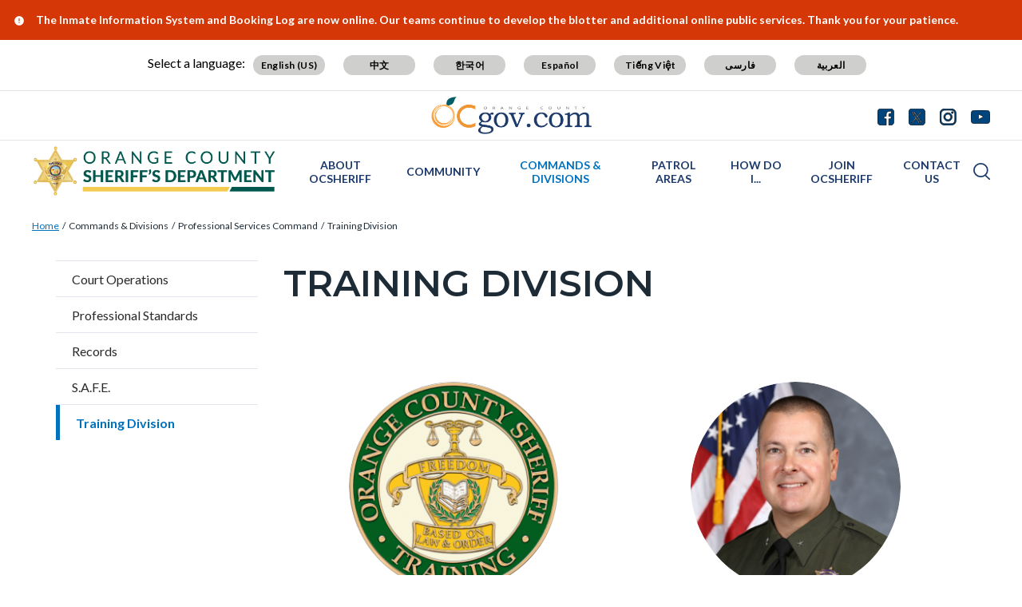

--- FILE ---
content_type: text/html; charset=UTF-8
request_url: https://www.ocsheriff.gov/commands-divisions/professional-services-command/training-division
body_size: 24983
content:
<!DOCTYPE html>
<html lang="en" dir="ltr" prefix="og: https://ogp.me/ns#">
  <head>
    <meta charset="utf-8" />
<noscript><style>form.antibot * :not(.antibot-message) { display: none !important; }</style>
</noscript><script async src="https://www.googletagmanager.com/gtag/js?id=G-EH3BQKQ0SK"></script>
<script>window.dataLayer = window.dataLayer || [];function gtag(){dataLayer.push(arguments)};gtag("js", new Date());gtag("set", "developer_id.dMDhkMT", true);gtag("config", "G-EH3BQKQ0SK", {"groups":"default","page_placeholder":"PLACEHOLDER_page_location"});</script>
<meta name="description" content="The Training Division develops, schedules, and presents law enforcement training for sworn peace officers and professional staff.  The department utilizes two training sites ensuring the best learning environment possible, depending on the specific needs of the course.  Advanced Officer Training is primarily conducted at the Sandra Hutchens Regional Law Enforcement Training Center in Orange.  Academy and entry level training is primarily conducted at the Sheriff’s Regional Training Academy in Tustin.  The Orange County Sheriff’s Department, as well as multiple local" />
<link rel="canonical" href="https://www.ocsheriff.gov/commands-divisions/professional-services-command/training-division" />
<meta property="og:type" content="website" />
<meta property="og:url" content="https://www.ocsheriff.gov/commands-divisions/professional-services-command/training-division" />
<meta property="og:title" content="Training Division | Orange County California - Sheriff&#039;s Department" />
<meta property="og:description" content="The Training Division develops, schedules, and presents law enforcement training for sworn peace officers and professional staff.  The department utilizes two training sites ensuring the best learning environment possible, depending on the specific needs of the course.  Advanced Officer Training is primarily conducted at the Sandra Hutchens Regional Law Enforcement Training Center in Orange.  Academy and entry level training is primarily conducted at the Sheriff’s Regional Training Academy in Tustin.  The Orange County Sheriff’s Department, as well as multiple local" />
<meta name="Generator" content="Drupal 10 (https://www.drupal.org)" />
<meta name="MobileOptimized" content="width" />
<meta name="HandheldFriendly" content="true" />
<meta name="viewport" content="width=device-width, initial-scale=1.0" />
<link rel="icon" href="/themes/custom/countyoc/favicon.ico" type="image/vnd.microsoft.icon" />

    <title>Training Division | Orange County California - Sheriff&#039;s Department</title>
    <link rel="stylesheet" media="all" href="/sites/ocsd/files/css/css_37b2bQ_AwDxXnAFXSiXlJBRvf12mpIrHyF7KTByBde4.css?delta=0&amp;language=en&amp;theme=countyoc&amp;include=eJwti0EOwyAMBD9khef0iByzQigOrrBJy-8btb2MZg4jNnssk1TVdlbCO7T1I5Uxn6zbP6maVUUWR_rpbQ8OjJPHQcrLZuTSXOzCWMk6xJRMsre4lwF08uWBM-3soKvh5enL7bQyFR-cnjYE" />
<link rel="stylesheet" media="all" href="/sites/ocsd/files/css/css_MxpJIfqxEwbpyoOZnsZwR9XiDcO0glcoYMj4hmxBQ_E.css?delta=1&amp;language=en&amp;theme=countyoc&amp;include=eJwti0EOwyAMBD9khef0iByzQigOrrBJy-8btb2MZg4jNnssk1TVdlbCO7T1I5Uxn6zbP6maVUUWR_rpbQ8OjJPHQcrLZuTSXOzCWMk6xJRMsre4lwF08uWBM-3soKvh5enL7bQyFR-cnjYE" />

    
  </head>
  <body class="section-commands-divisions path-node page-node-type-county-page">
    
      <div class="dialog-off-canvas-main-canvas" data-off-canvas-main-canvas>
    


    
<div  class="layout-container">
      <div class="pre-header">
      <aside aria-label="pre-header" class="pre-header__inner">
                <a href="#main-content" class="visually-hidden focusable skip-link">
          Skip to main content
        </a>
                      <div>
      
<div  id="block-countyblocksalert" class="block county-blocks-alert">
  
    
      

<div class="county-blocks-alert-block-wrapper">
  
<div  class="alerts alerts--template">
  <div  class="alerts__wrapper">
    <span class="material-icons" translate="no" aria-hidden="true" data-material-icon="error"></span> <span><span class="title">replace</span><span class="description">replace</span></span>
  </div>
</div>
</div>

  </div>

<div  id="block-views-block-site-alert-alert-site-block-1" class="block views-element-container views-blocksite-alert-alert-site-block-1">
  
    
      <div><div class="view view-site-alert view-id-site_alert view-display-id-alert_site_block_1 js-view-dom-id-44a01d94db6a7a87baf9d2775b2bfd5e1148d1bc3d5088045d660afc7f0ff5e3">
  

  
  
  

  <div class="results">
    <div class="item-list">
  
  <ul>

          <li>
<div  class="alerts">
  <div  class="alerts__wrapper">
    <span class="material-icons" translate="no" aria-hidden="true" data-material-icon="error"></span> <span><span class="title">The Inmate Information System and Booking Log are now online. Our teams continue to develop the blotter and additional online public services. Thank you for your patience.</span><span class="description"></span></span>
  </div>
</div>
</li>
    
  </ul>

</div>

      </div>
  

  
  

  
  
</div>
</div>

  </div>

    </div>
  
      </aside>
    </div>
              


<header  class="header">
  <div  class="header__pre-inner">
    <div  class="header__inner">

              




<div id="translate-wrapper">
  <div class="translate-wrapper-inner">
          
      <div class="lang-select-label">Select a language:</div>
      <div id="google_translate_element"></div>
      <div id="translate_buttons">
        <div class="english_translate" class="button"><button id="english_translate" class="button_trans notranslate">English (US)</button></div>
        <div class="chinese_translate"><button id="chinese_translate" class="button_trans notranslate">中文</button></div>
        <div class="korean_translate"><button id="korean_translate" class="button_trans notranslate">한국어</button></div>
        <div class="spanish_translate"><button id="spanish_translate"  class="button_trans notranslate">Español</button></div>
        <div class="vietnamese_translate"><button id="vietnamese_translate"  class="button_trans notranslate">Tiếng Việt</button></div>
        <div class="farsi_translate"><button id="farsi_translate" class="button_trans notranslate">فارسی</button></div>
        <div class="arabic_translate"><button id="arabic_translate" class="button_trans notranslate">العربية</button></div>
      </div>
      </div>
</div>
<div  class="header__utility">
  <div  class="header__logo-occ">
          
<a
   class="logo-link"
    href="https://www.ocgov.com"
>
            

  
<img
   class="logo__image"
      src="/themes/custom/countyoc/images/logo.png"
      alt="Orange County Government Logo -- Home"
    />
        </a>
      </div>
  <div  class="header__utilities">
    <div  class="header__social-share">
      <a href="https://www.ocgov.com/contact/connect">
        <svg width="21px" height="21px" viewBox="0 0 21 21" version="1.1" xmlns="http://www.w3.org/2000/svg" xmlns:xlink="http://www.w3.org/1999/xlink">
          <!-- Generator: Sketch 63.1 (92452) - https://sketch.com -->
          <title>Facebook</title>
          <desc>Created with Sketch.</desc>
          <g id="Symbols-Facebook" stroke="none" stroke-width="1" fill-rule="evenodd">
            <g id="Navigation-Facebook" transform="translate(-1271.000000, -21.000000)" fill-rule="nonzero">
              <g id="Group-17-Facebook">
                <path d="M1281.98214,41.7142857 L1281.98214,33.7455357 L1279.30357,33.7455357 L1279.30357,30.6383929 L1281.98214,30.6383929 L1281.98214,28.3482143 C1281.98214,27.0446429 1282.34598,26.0357143 1283.07366,25.3214286 C1283.80134,24.6071429 1284.77232,24.25 1285.98661,24.25 C1287.01339,24.25 1287.80804,24.2901786 1288.37054,24.3705357 L1288.37054,24.3705357 L1288.37054,27.1428571 L1286.73661,27.15625 C1286.12946,27.15625 1285.72098,27.28125 1285.51116,27.53125 C1285.30134,27.78125 1285.19643,28.15625 1285.19643,28.65625 L1285.19643,28.65625 L1285.19643,30.6383929 L1288.26339,30.6383929 L1287.86161,33.7455357 L1285.19643,33.7455357 L1285.19643,41.7142857 L1287.71429,41.7142857 C1288.77679,41.7142857 1289.68527,41.3370536 1290.43973,40.5825893 C1291.1942,39.828125 1291.57143,38.9196429 1291.57143,37.8571429 L1291.57143,37.8571429 L1291.57143,25 C1291.57143,23.9375 1291.1942,23.0290179 1290.43973,22.2745536 C1289.68527,21.5200893 1288.77679,21.1428571 1287.71429,21.1428571 L1287.71429,21.1428571 L1274.85714,21.1428571 C1273.79464,21.1428571 1272.88616,21.5200893 1272.1317,22.2745536 C1271.37723,23.0290179 1271,23.9375 1271,25 L1271,25 L1271,37.8571429 C1271,38.9196429 1271.37723,39.828125 1272.1317,40.5825893 C1272.88616,41.3370536 1273.79464,41.7142857 1274.85714,41.7142857 L1274.85714,41.7142857 L1281.98214,41.7142857 Z" id="Facebook"></path>
              </g>
            </g>
          </g>
        </svg>
      </a>
      <a href="https://www.ocgov.com/contact/connect">
        <svg width="21px" height="21px" viewBox="0 0 21 21" version="1.1" xmlns="http://www.w3.org/2000/svg" xmlns:xlink="http://www.w3.org/1999/xlink">
          <!-- Generator: Sketch 63.1 (92452) - https://sketch.com -->
          <title>Twitter</title>
          <desc>Created with Sketch.</desc>
          <g id="Symbols-Twitter" stroke="none" stroke-width="1" fill-rule="evenodd">
            <g id="Navigation" transform="translate(-1310.000000, -21.000000)" fill-rule="nonzero">
              <g id="Group-17-Twitter">
                <path id="Twitter" d="M1326.715,41.715c1.063,0,1.971-0.378,2.725-1.133c0.755-0.754,1.132-1.662,1.132-2.725l0,0 V25c0-1.063-0.377-1.971-1.132-2.726c-0.754-0.754-1.662-1.131-2.725-1.131l0,0h-12.857c-1.063,0-1.971,0.377-2.726,1.131 C1310.377,23.029,1310,23.938,1310,25l0,0v12.857c0,1.063,0.377,1.971,1.132,2.725c0.754,0.755,1.663,1.133,2.726,1.133l0,0 H1326.715z"/>
              </g>
            </g>
          </g>
          <path fill="#FFFFFF" d="M11.362,9.921l4.788-5.565h-1.135l-4.157,4.833l-3.32-4.833h-3.83l5.021,7.309L3.708,17.5h1.135l4.39-5.104 l3.506,5.104h3.83L11.362,9.921L11.362,9.921z M9.808,11.729L9.3,11L5.251,5.209h1.743l3.268,4.673l0.508,0.728l4.247,6.074h-1.743 L9.808,11.729L9.808,11.729z"/>
        </svg>
      </a>
      <a href="https://www.ocgov.com/contact/connect">
        <svg width="21px" height="21px" viewBox="0 0 21 21" version="1.1" xmlns="http://www.w3.org/2000/svg" xmlns:xlink="http://www.w3.org/1999/xlink">
          <!-- Generator: Sketch 63.1 (92452) - https://sketch.com -->
          <title>Instagram</title>
          <desc>Created with Sketch.</desc>
          <g id="Symbols-IG" stroke="none" stroke-width="1" fill-rule="evenodd">
            <g id="Navigation-IG" transform="translate(-1349.000000, -21.000000)" fill-rule="nonzero">
              <g id="Group-17_IG">
                <path d="M1359.64,41.714054 C1361.49467,41.7115824 1362.79175,41.6893382 1363.53125,41.6473214 C1365.38839,41.5580357 1366.82589,41.0044643 1367.84375,39.9866071 C1368.86161,38.96875 1369.41518,37.53125 1369.50446,35.6741071 C1369.54911,34.8883929 1369.57143,33.4732143 1369.57143,31.4285714 L1369.5712,31.0742863 C1369.56873,29.2196151 1369.54648,27.9225315 1369.50446,27.1830357 C1369.41518,25.3258929 1368.86161,23.8883929 1367.84375,22.8705357 C1366.82589,21.8526786 1365.38839,21.2991071 1363.53125,21.2098214 C1362.74554,21.1651786 1361.33036,21.1428571 1359.28571,21.1428571 C1357.24107,21.1428571 1355.82589,21.1651786 1355.04018,21.2098214 C1353.18304,21.2991071 1351.74554,21.8526786 1350.72768,22.8705357 C1349.70982,23.8883929 1349.15625,25.3258929 1349.06696,27.1830357 C1349.02757,27.876313 1349.00556,29.0596577 1349.00093,30.7330697 L1349.00093,32.1240732 C1349.00556,33.7974852 1349.02757,34.9808298 1349.06696,35.6741071 C1349.15625,37.53125 1349.70982,38.96875 1350.72768,39.9866071 C1351.74554,41.0044643 1353.18304,41.5580357 1355.04018,41.6473214 C1355.82589,41.6919643 1357.24107,41.7142857 1359.28571,41.7142857 L1359.64,41.714054 Z M1358.26116,39.8727679 C1357.64062,39.8772321 1357.16964,39.8772321 1356.84821,39.8727679 C1356.52679,39.8683036 1356.09598,39.8549107 1355.5558,39.8325893 C1355.01562,39.8102679 1354.5558,39.765625 1354.17634,39.6986607 C1353.79688,39.6316964 1353.47768,39.5491071 1353.21875,39.4508929 C1352.77232,39.2723214 1352.37946,39.0133929 1352.04018,38.6741071 C1351.70089,38.3348214 1351.44196,37.9419643 1351.26339,37.4955357 C1351.16518,37.2366071 1351.08259,36.9174107 1351.01562,36.5379464 C1350.94866,36.1584821 1350.90402,35.6986607 1350.8817,35.1584821 C1350.85938,34.6183036 1350.84598,34.1875 1350.84152,33.8660714 C1350.83705,33.5446429 1350.83705,33.0736607 1350.84152,32.453125 C1350.84598,31.8325893 1350.84821,31.4910714 1350.84821,31.4285714 L1350.84815,31.4014509 C1350.84775,31.2949777 1350.84554,30.9625 1350.84152,30.4040179 C1350.83705,29.7834821 1350.83705,29.3125 1350.84152,28.9910714 C1350.84598,28.6696429 1350.85938,28.2388393 1350.8817,27.6986607 C1350.90402,27.1584821 1350.94866,26.6986607 1351.01562,26.3191964 C1351.08259,25.9397321 1351.16518,25.6205357 1351.26339,25.3616071 C1351.44196,24.9151786 1351.70089,24.5223214 1352.04018,24.1830357 C1352.37946,23.84375 1352.77232,23.5848214 1353.21875,23.40625 C1353.47768,23.3080357 1353.79688,23.2254464 1354.17634,23.1584821 C1354.5558,23.0915179 1355.01562,23.046875 1355.5558,23.0245536 C1356.09598,23.0022321 1356.52679,22.9888393 1356.84821,22.984375 C1357.16964,22.9799107 1357.64062,22.9799107 1358.26116,22.984375 C1358.8817,22.9888393 1359.22321,22.9910714 1359.28571,22.9910714 L1360.30357,22.9910714 C1360.92857,22.9821429 1361.40179,22.9799107 1361.72321,22.984375 C1362.04464,22.9888393 1362.47545,23.0022321 1363.01562,23.0245536 C1363.5558,23.046875 1364.01562,23.0915179 1364.39509,23.1584821 C1364.77455,23.2254464 1365.09375,23.3080357 1365.35268,23.40625 C1365.79911,23.5848214 1366.19196,23.84375 1366.53125,24.1830357 C1366.87054,24.5223214 1367.12946,24.9151786 1367.30804,25.3616071 C1367.40625,25.6205357 1367.48884,25.9397321 1367.5558,26.3191964 C1367.62277,26.6986607 1367.66741,27.1584821 1367.68973,27.6986607 C1367.71205,28.2388393 1367.72545,28.6696429 1367.72991,28.9910714 C1367.73438,29.3125 1367.73438,29.7834821 1367.72991,30.4040179 C1367.72679,30.8383929 1367.72475,31.1360491 1367.72382,31.2969866 L1367.72382,31.5601562 C1367.72475,31.7210938 1367.72679,32.01875 1367.72991,32.453125 C1367.73438,33.0736607 1367.73438,33.5446429 1367.72991,33.8660714 C1367.72545,34.1875 1367.71205,34.6183036 1367.68973,35.1584821 C1367.66741,35.6986607 1367.62277,36.1584821 1367.5558,36.5379464 C1367.48884,36.9174107 1367.40625,37.2366071 1367.30804,37.4955357 C1367.12946,37.9419643 1366.87054,38.3348214 1366.53125,38.6741071 C1366.19196,39.0133929 1365.79911,39.2723214 1365.35268,39.4508929 C1365.09375,39.5491071 1364.77455,39.6316964 1364.39509,39.6986607 C1364.01562,39.765625 1363.5558,39.8102679 1363.01562,39.8325893 C1362.47545,39.8549107 1362.04464,39.8683036 1361.72321,39.8727679 C1361.40179,39.8772321 1360.9308,39.8772321 1360.31027,39.8727679 C1359.87589,39.8696429 1359.57824,39.8676116 1359.4173,39.8666741 L1359.15413,39.8666741 C1358.99319,39.8676116 1358.69554,39.8696429 1358.26116,39.8727679 Z M1364.77679,27.1696429 C1365.11607,27.1696429 1365.40625,27.0491071 1365.64732,26.8080357 C1365.88839,26.5669643 1366.00893,26.2767857 1366.00893,25.9375 C1366.00893,25.5982143 1365.88839,25.3080357 1365.64732,25.0669643 C1365.40625,24.8258929 1365.11607,24.7053571 1364.77679,24.7053571 C1364.4375,24.7053571 1364.14732,24.8258929 1363.90625,25.0669643 C1363.66518,25.3080357 1363.54464,25.5982143 1363.54464,25.9375 C1363.54464,26.2767857 1363.66518,26.5669643 1363.90625,26.8080357 C1364.14732,27.0491071 1364.4375,27.1696429 1364.77679,27.1696429 Z M1359.28571,36.7053571 C1360.75,36.7053571 1361.99554,36.1919643 1363.02232,35.1651786 C1364.04911,34.1383929 1364.5625,32.8928571 1364.5625,31.4285714 C1364.5625,29.9642857 1364.04911,28.71875 1363.02232,27.6919643 C1361.99554,26.6651786 1360.75,26.1517857 1359.28571,26.1517857 C1357.82143,26.1517857 1356.57589,26.6651786 1355.54911,27.6919643 C1354.52232,28.71875 1354.00893,29.9642857 1354.00893,31.4285714 C1354.00893,32.8928571 1354.52232,34.1383929 1355.54911,35.1651786 C1356.57589,36.1919643 1357.82143,36.7053571 1359.28571,36.7053571 Z M1359.28571,34.8571429 C1358.33929,34.8571429 1357.53125,34.5223214 1356.86161,33.8526786 C1356.19196,33.1830357 1355.85714,32.375 1355.85714,31.4285714 C1355.85714,30.4821429 1356.19196,29.6741071 1356.86161,29.0044643 C1357.53125,28.3348214 1358.33929,28 1359.28571,28 C1360.23214,28 1361.04018,28.3348214 1361.70982,29.0044643 C1362.37946,29.6741071 1362.71429,30.4821429 1362.71429,31.4285714 C1362.71429,32.375 1362.37946,33.1830357 1361.70982,33.8526786 C1361.04018,34.5223214 1360.23214,34.8571429 1359.28571,34.8571429 Z" id="IG"></path>
              </g>
            </g>
          </g>
        </svg>
      </a>
      <a href="https://www.ocgov.com/contact/connect">
        <svg width="24px" height="17px" viewBox="0 0 24 17" version="1.1" xmlns="http://www.w3.org/2000/svg" xmlns:xlink="http://www.w3.org/1999/xlink">
          <!-- Generator: Sketch 63.1 (92452) - https://sketch.com -->
          <title>Youtube</title>
          <desc>Created with Sketch.</desc>
          <g id="Symbols-Youtube" stroke="none" stroke-width="1" fill-rule="evenodd">
            <g id="Navigation-Youtube" transform="translate(-1388.000000, -23.000000)" fill-rule="nonzero">
              <g id="Group-17-Youtube">
                <path d="M1400,39.8660714 C1403.35714,39.8660714 1406.15625,39.78125 1408.39732,39.6116071 C1408.40625,39.6116071 1408.47991,39.6049107 1408.6183,39.5915179 C1408.7567,39.578125 1408.85938,39.5647321 1408.92634,39.5513393 C1408.9933,39.5379464 1409.10045,39.5178571 1409.24777,39.4910714 C1409.39509,39.4642857 1409.52232,39.4285714 1409.62946,39.3839286 C1409.73661,39.3392857 1409.86161,39.2834821 1410.00446,39.2165179 C1410.14732,39.1495536 1410.28571,39.0647321 1410.41964,38.9620536 C1410.55357,38.859375 1410.68304,38.7410714 1410.80804,38.6071429 L1410.80804,38.6071429 L1410.99554,38.3794643 C1411.12054,38.2276786 1411.26339,37.953125 1411.42411,37.5558036 C1411.58482,37.1584821 1411.69643,36.7142857 1411.75893,36.2232143 C1411.92857,34.9285714 1412.00893,33.6339286 1412,32.3392857 L1412,32.3392857 L1412,29.9821429 C1411.99107,29.6160714 1411.96652,29.109375 1411.92634,28.4620536 C1411.88616,27.8147321 1411.83036,27.2053571 1411.75893,26.6339286 C1411.69643,26.1428571 1411.57812,25.6919643 1411.40402,25.28125 C1411.22991,24.8705357 1411.10045,24.609375 1411.01562,24.4977679 C1410.9308,24.3861607 1410.86161,24.3035714 1410.80804,24.25 C1410.68304,24.1160714 1410.55357,23.9977679 1410.41964,23.8950893 C1410.28571,23.7924107 1410.14732,23.7053571 1410.00446,23.6339286 C1409.86161,23.5625 1409.73661,23.5044643 1409.62946,23.4598214 C1409.52232,23.4151786 1409.39509,23.3794643 1409.24777,23.3526786 C1409.10045,23.3258929 1408.99554,23.3058036 1408.93304,23.2924107 C1408.87054,23.2790179 1408.76786,23.265625 1408.625,23.2522321 C1408.48214,23.2388393 1408.40625,23.2321429 1408.39732,23.2321429 L1408.39732,23.2321429 L1407.41964,23.1785714 C1406.76786,23.1339286 1405.7433,23.0915179 1404.34598,23.0513393 C1402.94866,23.0111607 1401.5,22.9910714 1400,22.9910714 C1396.64286,22.9910714 1393.84375,23.0714286 1391.60268,23.2321429 C1391.59375,23.2321429 1391.51786,23.2388393 1391.375,23.2522321 C1391.23214,23.265625 1391.12946,23.2790179 1391.06696,23.2924107 C1391.00446,23.3058036 1390.89955,23.3258929 1390.75223,23.3526786 C1390.60491,23.3794643 1390.47768,23.4151786 1390.37054,23.4598214 C1390.26339,23.5044643 1390.13839,23.5625 1389.99554,23.6339286 C1389.85268,23.7053571 1389.71429,23.7924107 1389.58036,23.8950893 C1389.44643,23.9977679 1389.31696,24.1160714 1389.19196,24.25 L1389.19196,24.25 L1389.00446,24.4776786 C1388.87946,24.6294643 1388.73661,24.9040179 1388.57589,25.3013393 C1388.41518,25.6986607 1388.30357,26.1428571 1388.24107,26.6339286 C1388.07143,27.9285714 1387.99107,29.2232143 1388,30.5178571 L1388,30.5178571 L1388,32.875 C1388.00893,33.2410714 1388.03348,33.7477679 1388.07366,34.3950893 C1388.11384,35.0424107 1388.16964,35.6517857 1388.24107,36.2232143 C1388.30357,36.7142857 1388.42188,37.1651786 1388.59598,37.5758929 C1388.77009,37.9866071 1388.89955,38.2477679 1388.98438,38.359375 C1389.0692,38.4709821 1389.13839,38.5535714 1389.19196,38.6071429 C1389.40625,38.8303571 1389.65848,39.0133929 1389.94866,39.15625 C1390.23884,39.2991071 1390.46652,39.3928571 1390.6317,39.4375 C1390.79688,39.4821429 1391.04018,39.5267857 1391.36161,39.5714286 L1391.36161,39.5714286 L1391.84375,39.625 L1392.5,39.6785714 C1392.92857,39.7053571 1393.82366,39.7388393 1395.18527,39.7790179 C1396.54688,39.8191964 1398.15179,39.8482143 1400,39.8660714 Z M1397.52232,34.5357143 L1397.52232,27.7991071 L1404.00446,31.1875 L1397.52232,34.5357143 Z" id="Youtube"></path>
              </g>
            </g>
          </g>
        </svg>
      </a>
    </div>
  </div>
</div>      
          


<div  class="header__navigation">
  <div  class="header__branding">
          
<a
   class="logo-link"
    href="https://www.ocsheriff.gov/"
>
            

  
<img
   class="logo__image"
      src="/sites/ocsd/files/FINAL%20-%20OCSD%20Site%20Logo-Smaller%20Star.png"
      alt="Orange County California - Sheriff&#039;s Department Logo -- Home"
    />
        </a>
      </div>
  <div  class="header__menu">
            
<div  id="block-mainnavigation-2" class="block menu-blockmain">
  
    
      

<nav aria-label="main-menu">
  <a href="#" id="toggle-expand" class="toggle-expand">
    <span class="toggle-expand__open">
      


<svg  class="toggle-expand__icon"

  
  
  >
      <use xlink:href="/themes/custom/countyoc/dist/icons.svg#menu"></use>
</svg>
      <span class="toggle-expand__text">Main Menu</span>
    </span>
    <span class="toggle-expand__close">
      <span class="toggle-expand__text">Close</span>
    </span>
  </a>
  <div id="main-nav" class="main-nav">
    <div class="main-menu-back-wrapper">
      <a href="#" id="main-menu-back">Main Menu</a>
    </div>
    


    
                          
    
<ul  class="main-menu">
            
<li  class="main-menu__item main-menu__item--with-sub">
                <a href="https://www.ocsheriff.gov/about-ocsheriff" class="main-menu__link main-menu__link--with-sub" data-drupal-link-system-path="node/10326">About OCSheriff</a>
              <span class="expand-sub"></span>
          
                                    
    
<ul  class="main-menu main-menu--sub main-menu--sub-1">
            
<li  class="main-menu__item main-menu__item--sub main-menu__item--sub-1">
                <a href="https://www.ocsheriff.gov/commands-divisions/office-sheriff" class="main-menu__link main-menu__link--sub main-menu__link--sub-1" data-drupal-link-system-path="node/11921">Office of the Sheriff</a>
          </li>
          
<li  class="main-menu__item main-menu__item--sub main-menu__item--sub-1">
                <a href="https://www.ocsheriff.gov/about-ocsheriff/mission-core-values" class="main-menu__link main-menu__link--sub main-menu__link--sub-1" data-drupal-link-system-path="node/8566">Vision, Mission &amp; Core Values</a>
          </li>
          
<li  class="main-menu__item main-menu__item--sub main-menu__item--sub-1">
                <a href="https://www.ocsheriff.gov/about-ocsd/department-history" class="main-menu__link main-menu__link--sub main-menu__link--sub-1" data-drupal-link-system-path="node/8396">Department History</a>
          </li>
          
<li  class="main-menu__item main-menu__item--sub main-menu__item--sub-1">
                <a href="https://www.ocsheriff.gov/about-ocsheriff/fallen-officers-0" class="main-menu__link main-menu__link--sub main-menu__link--sub-1" data-drupal-link-system-path="node/12851">Fallen Officers</a>
          </li>
          
<li  class="main-menu__item main-menu__item--sub main-menu__item--sub-1">
                <a href="https://www.ocsheriff.gov/about-ocsheriff/medal-valor" class="main-menu__link main-menu__link--sub main-menu__link--sub-1" data-drupal-link-system-path="node/10691">Medal Of Valor</a>
          </li>
          
<li  class="main-menu__item main-menu__item--sub main-menu__item--sub-1 main-menu__item--with-sub">
                <a href="https://www.ocsheriff.gov/about-ocsheriff/policies" class="main-menu__link main-menu__link--sub main-menu__link--sub-1 main-menu__link--with-sub" data-drupal-link-system-path="node/10051">Policies</a>
              <span class="expand-sub"></span>
          
                          
    
<ul  class="main-menu main-menu--sub main-menu--sub-1 main-menu--sub-2">
            
<li  class="main-menu__item main-menu__item--sub main-menu__item--sub-2">
                <a href="https://www.ocsheriff.gov/AB48" class="main-menu__link main-menu__link--sub main-menu__link--sub-2" data-drupal-link-system-path="node/17416">AB 48 - Use of Force Reporting for Unlawful Assemblies, Protests, and Demonstrations</a>
          </li>
          
<li  class="main-menu__item main-menu__item--sub main-menu__item--sub-2">
                <a href="https://www.ocsheriff.gov/about-ocsheriff/policies/ab-481-military-equipment-funding-acquisition-and-use-policy" class="main-menu__link main-menu__link--sub main-menu__link--sub-2" data-drupal-link-system-path="node/13851">AB 481 - Military Equipment Funding, Acquisition and Use Policy</a>
          </li>
          
<li  class="main-menu__item main-menu__item--sub main-menu__item--sub-2">
                <a href="https://www.ocsheriff.gov/about-ocsheriff/policies/sb-978" class="main-menu__link main-menu__link--sub main-menu__link--sub-2" data-drupal-link-system-path="node/12171">SB 978</a>
          </li>
          
<li  class="main-menu__item main-menu__item--sub main-menu__item--sub-2">
                <a href="https://www.ocsheriff.gov/about-ocsheriff/policies/mandated-policy-sections" class="main-menu__link main-menu__link--sub main-menu__link--sub-2" data-drupal-link-system-path="node/12176">Mandated Policy Sections</a>
          </li>
          
<li  class="main-menu__item main-menu__item--sub main-menu__item--sub-2">
                <a href="https://www.ocsheriff.gov/about-ocsheriff/policies/ab-953-racial-and-identity-profiling-act-ripa-report" class="main-menu__link main-menu__link--sub main-menu__link--sub-2" data-drupal-link-system-path="node/14191">AB 953 - Racial and Identity Profiling Act (RIPA) Report</a>
          </li>
          
<li  class="main-menu__item main-menu__item--sub main-menu__item--sub-2">
                <a href="https://www.ocsheriff.gov/about-ocsheriff/policies/cellular-site-simulator" class="main-menu__link main-menu__link--sub main-menu__link--sub-2" data-drupal-link-system-path="node/14896">Cellular Site Simulator</a>
          </li>
      </ul>
  
      </li>
          
<li  class="main-menu__item main-menu__item--sub main-menu__item--sub-1">
                <a href="https://www.ocsheriff.gov/about-ocsheriff/sheriffs-advisory-council" class="main-menu__link main-menu__link--sub main-menu__link--sub-1" data-drupal-link-system-path="node/8166">Sheriff&#039;s Advisory Council</a>
          </li>
          
<li  class="main-menu__item main-menu__item--sub main-menu__item--sub-1">
                <a href="https://www.ocsheriff.gov/about-ocsheriff/peace-officer-records-releases" class="main-menu__link main-menu__link--sub main-menu__link--sub-1" data-drupal-link-system-path="node/7921">Peace Officer Records Releases</a>
          </li>
          
<li  class="main-menu__item main-menu__item--sub main-menu__item--sub-1">
                <a href="https://www.ocsheriff.gov/about-ocsheriff/orange-county-jail-custody-death-reporting" class="main-menu__link main-menu__link--sub main-menu__link--sub-1" data-drupal-link-system-path="node/14676">Orange County Jail In-Custody Death Reporting</a>
          </li>
          
<li  class="main-menu__item main-menu__item--sub main-menu__item--sub-1">
                <a href="https://www.ocsheriff.gov/about-ocsheriff/custodial-informant-safeguards-orange-county-jails" class="main-menu__link main-menu__link--sub main-menu__link--sub-1" data-drupal-link-system-path="node/16931">Custodial Informant Safeguards in Orange County Jails</a>
          </li>
          
<li  class="main-menu__item main-menu__item--sub main-menu__item--sub-1">
                <a href="https://www.ocsheriff.gov/about-ocsheriff/faqs" class="main-menu__link main-menu__link--sub main-menu__link--sub-1" data-drupal-link-system-path="node/2341">FAQs</a>
          </li>
      </ul>
  
      </li>
          
<li  class="main-menu__item main-menu__item--with-sub">
                <a href="https://www.ocsheriff.gov/community" class="main-menu__link main-menu__link--with-sub" data-drupal-link-system-path="node/12966">Community</a>
              <span class="expand-sub"></span>
          
                                    
    
<ul  class="main-menu main-menu--sub main-menu--sub-1">
            
<li  class="main-menu__item main-menu__item--sub main-menu__item--sub-1">
                <a href="https://www.ocsheriff.gov/community/above-influence" class="main-menu__link main-menu__link--sub main-menu__link--sub-1" data-drupal-link-system-path="node/13191">Above The Influence</a>
          </li>
          
<li  class="main-menu__item main-menu__item--sub main-menu__item--sub-1">
                <a href="https://www.ocsheriff.gov/community/dangers-fentanyl" class="main-menu__link main-menu__link--sub main-menu__link--sub-1" data-drupal-link-system-path="node/12466">Dangers of Fentanyl</a>
          </li>
          
<li  class="main-menu__item main-menu__item--sub main-menu__item--sub-1">
                <a href="https://www.ocsheriff.gov/ca" class="main-menu__link main-menu__link--sub main-menu__link--sub-1" data-drupal-link-system-path="node/7601">Citizens&#039; Academy</a>
          </li>
          
<li  class="main-menu__item main-menu__item--sub main-menu__item--sub-1">
                <a href="https://www.ocsheriff.gov/teenacademy" class="main-menu__link main-menu__link--sub main-menu__link--sub-1" data-drupal-link-system-path="node/13881">Teen Academy</a>
          </li>
          
<li  class="main-menu__item main-menu__item--sub main-menu__item--sub-1 main-menu__item--with-sub">
                <a href="https://www.ocsheriff.gov/staysafeoc" class="main-menu__link main-menu__link--sub main-menu__link--sub-1 main-menu__link--with-sub" data-drupal-link-system-path="node/14016">Stay Safe OC</a>
              <span class="expand-sub"></span>
          
                          
    
<ul  class="main-menu main-menu--sub main-menu--sub-1 main-menu--sub-2">
            
<li  class="main-menu__item main-menu__item--sub main-menu__item--sub-2">
                <a href="https://www.ocsheriff.gov/community/stay-safe-oc/bike-safety" class="main-menu__link main-menu__link--sub main-menu__link--sub-2" data-drupal-link-system-path="node/7721">Bike Safety</a>
          </li>
          
<li  class="main-menu__item main-menu__item--sub main-menu__item--sub-2">
                <a href="https://www.ocsheriff.gov/community/stay-safe-oc/vehicle-security" class="main-menu__link main-menu__link--sub main-menu__link--sub-2" data-drupal-link-system-path="node/14021">Vehicle Security</a>
          </li>
          
<li  class="main-menu__item main-menu__item--sub main-menu__item--sub-2">
                <a href="https://www.ocsheriff.gov/about-ocsd/stay-safe-oc/child-car-seats" class="main-menu__link main-menu__link--sub main-menu__link--sub-2" data-drupal-link-system-path="node/9031">Child Car Seats</a>
          </li>
          
<li  class="main-menu__item main-menu__item--sub main-menu__item--sub-2">
                <a href="https://www.ocsheriff.gov/community/stay-safe-oc/child-safety" class="main-menu__link main-menu__link--sub main-menu__link--sub-2" data-drupal-link-system-path="node/8426">Child Safety</a>
          </li>
          
<li  class="main-menu__item main-menu__item--sub main-menu__item--sub-2">
                <a href="https://www.ocsheriff.gov/community/stay-safe-oc/cyber-safety" class="main-menu__link main-menu__link--sub main-menu__link--sub-2" data-drupal-link-system-path="node/7316">Cyber Safety</a>
          </li>
          
<li  class="main-menu__item main-menu__item--sub main-menu__item--sub-2">
                <a href="https://www.ocsheriff.gov/community/stay-safe-oc/identity-theft" class="main-menu__link main-menu__link--sub main-menu__link--sub-2" data-drupal-link-system-path="node/9761">Identity Theft</a>
          </li>
          
<li  class="main-menu__item main-menu__item--sub main-menu__item--sub-2">
                <a href="https://www.ocsheriff.gov/community/stay-safe-oc/personal-safety" class="main-menu__link main-menu__link--sub main-menu__link--sub-2" data-drupal-link-system-path="node/8931">Personal Safety</a>
          </li>
          
<li  class="main-menu__item main-menu__item--sub main-menu__item--sub-2">
                <a href="https://www.ocsheriff.gov/community/stay-safe-oc/property-crimes" class="main-menu__link main-menu__link--sub main-menu__link--sub-2" data-drupal-link-system-path="node/10636">Home Security</a>
          </li>
          
<li  class="main-menu__item main-menu__item--sub main-menu__item--sub-2">
                <a href="https://www.ocsheriff.gov/scamprevention" class="main-menu__link main-menu__link--sub main-menu__link--sub-2" data-drupal-link-system-path="node/7296">Scams</a>
          </li>
      </ul>
  
      </li>
          
<li  class="main-menu__item main-menu__item--sub main-menu__item--sub-1">
                <a href="https://www.ocsheriff.gov/community/six-points-kids" class="main-menu__link main-menu__link--sub main-menu__link--sub-1" data-drupal-link-system-path="node/10411">Six Points for Kids</a>
          </li>
          
<li  class="main-menu__item main-menu__item--sub main-menu__item--sub-1">
                <a href="https://www.ocsheriff.gov/community/crimemapping" class="main-menu__link main-menu__link--sub main-menu__link--sub-1" data-drupal-link-system-path="node/8241">CrimeMapping</a>
          </li>
          
<li  class="main-menu__item main-menu__item--sub main-menu__item--sub-1">
                <a href="https://www.ocsheriff.gov/community/faqs" class="main-menu__link main-menu__link--sub main-menu__link--sub-1" data-drupal-link-system-path="node/2336">FAQs</a>
          </li>
      </ul>
  
      </li>
          
<li  class="main-menu__item main-menu__item--active main-menu__item--with-sub">
                <a href="https://www.ocsheriff.gov/commands-divisions-0" class="main-menu__link main-menu__link--active main-menu__link--with-sub" data-drupal-link-system-path="node/15321">Commands &amp; Divisions</a>
              <span class="expand-sub"></span>
          
                                    
    
<ul  class="main-menu main-menu--sub main-menu--sub-1">
            
<li  class="main-menu__item main-menu__item--sub main-menu__item--sub-1 main-menu__item--with-sub">
                <a href="https://www.ocsheriff.gov/commands-divisions/office-sheriff" class="main-menu__link main-menu__link--sub main-menu__link--sub-1 main-menu__link--with-sub" data-drupal-link-system-path="node/11921">Office of The Sheriff</a>
              <span class="expand-sub"></span>
          
                          
    
<ul  class="main-menu main-menu--sub main-menu--sub-1 main-menu--sub-2">
            
<li  class="main-menu__item main-menu__item--sub main-menu__item--sub-2">
                <a href="https://www.ocsheriff.gov/commands-divisions/office-sheriff/undersheriff" class="main-menu__link main-menu__link--sub main-menu__link--sub-2" data-drupal-link-system-path="node/12881">Undersheriff</a>
          </li>
          
<li  class="main-menu__item main-menu__item--sub main-menu__item--sub-2">
                <a href="https://www.ocsheriff.gov/commands-divisions/office-sheriff/executive-command" class="main-menu__link main-menu__link--sub main-menu__link--sub-2" data-drupal-link-system-path="node/11926">Executive Command</a>
          </li>
          
<li  class="main-menu__item main-menu__item--sub main-menu__item--sub-2">
                <a href="https://www.ocsheriff.gov/commands-divisions/office-sheriff/constitutional-policing" class="main-menu__link main-menu__link--sub main-menu__link--sub-2" data-drupal-link-system-path="node/6961">Constitutional Policing</a>
          </li>
          
<li  class="main-menu__item main-menu__item--sub main-menu__item--sub-2">
                <a href="https://www.ocsheriff.gov/commands-divisions/office-sheriff/public-affairs-community-engagement" class="main-menu__link main-menu__link--sub main-menu__link--sub-2" data-drupal-link-system-path="node/9866">Public Affairs &amp; Community Engagement</a>
          </li>
          
<li  class="main-menu__item main-menu__item--sub main-menu__item--sub-2">
                <a href="https://www.ocsheriff.gov/commands-divisions/office-sheriff/chief-staff" class="main-menu__link main-menu__link--sub main-menu__link--sub-2" data-drupal-link-system-path="node/8346">Government and Legislative Affairs</a>
          </li>
      </ul>
  
      </li>
          
<li  class="main-menu__item main-menu__item--sub main-menu__item--sub-1 main-menu__item--with-sub">
                <a href="https://www.ocsheriff.gov/commands-divisions/administrative-services-command-0" class="main-menu__link main-menu__link--sub main-menu__link--sub-1 main-menu__link--with-sub" data-drupal-link-system-path="node/15336">Administrative Services Command</a>
              <span class="expand-sub"></span>
          
                          
    
<ul  class="main-menu main-menu--sub main-menu--sub-1 main-menu--sub-2">
            
<li  class="main-menu__item main-menu__item--sub main-menu__item--sub-2">
                <a href="https://www.ocsheriff.gov/commands-divisions/administrative-services-command/financial-administrative-services" class="main-menu__link main-menu__link--sub main-menu__link--sub-2" data-drupal-link-system-path="node/8856">Financial - Administrative Services</a>
          </li>
          
<li  class="main-menu__item main-menu__item--sub main-menu__item--sub-2">
                <a href="https://www.ocsheriff.gov/commands-divisions/administrative-services-command/research-development" class="main-menu__link main-menu__link--sub main-menu__link--sub-2" data-drupal-link-system-path="node/8391">Research &amp; Development</a>
          </li>
          
<li  class="main-menu__item main-menu__item--sub main-menu__item--sub-2">
                <a href="https://www.ocsheriff.gov/commands-divisions/administrative-services-command/technology-division" class="main-menu__link main-menu__link--sub main-menu__link--sub-2" data-drupal-link-system-path="node/9846">Technology Division</a>
          </li>
      </ul>
  
      </li>
          
<li  class="main-menu__item main-menu__item--sub main-menu__item--sub-1 main-menu__item--with-sub">
                <a href="https://www.ocsheriff.gov/commands-divisions/custody-operations-command" class="main-menu__link main-menu__link--sub main-menu__link--sub-1 main-menu__link--with-sub" data-drupal-link-system-path="node/10551">Custody Operations Command</a>
              <span class="expand-sub"></span>
          
                          
    
<ul  class="main-menu main-menu--sub main-menu--sub-1 main-menu--sub-2">
            
<li  class="main-menu__item main-menu__item--sub main-menu__item--sub-2">
                <a href="https://www.ocsheriff.gov/commands-divisions/custody-operations-command/central-mens-womens-jails" class="main-menu__link main-menu__link--sub main-menu__link--sub-2" data-drupal-link-system-path="node/9201">Central Men&#039;s &amp; Women&#039;s Jails</a>
          </li>
          
<li  class="main-menu__item main-menu__item--sub main-menu__item--sub-2">
                <a href="https://www.ocsheriff.gov/commands-divisions/custody-operations-command/irc-transportation" class="main-menu__link main-menu__link--sub main-menu__link--sub-2" data-drupal-link-system-path="node/7041">IRC &amp; Transportation</a>
          </li>
          
<li  class="main-menu__item main-menu__item--sub main-menu__item--sub-2">
                <a href="https://www.ocsheriff.gov/commands-divisions/custody-operations-command/james-musick-facility" class="main-menu__link main-menu__link--sub main-menu__link--sub-2" data-drupal-link-system-path="node/11971">James A. Musick Facility</a>
          </li>
          
<li  class="main-menu__item main-menu__item--sub main-menu__item--sub-2">
                <a href="https://www.ocsheriff.gov/commands-divisions/custody-operations-command/theo-lacy-facility" class="main-menu__link main-menu__link--sub main-menu__link--sub-2" data-drupal-link-system-path="node/7366">Theo Lacy Facility</a>
          </li>
          
<li  class="main-menu__item main-menu__item--sub main-menu__item--sub-2">
                <a href="https://www.ocsheriff.gov/commands-divisions/custody-operations-command/inmate-services" class="main-menu__link main-menu__link--sub main-menu__link--sub-2" data-drupal-link-system-path="node/7756">Inmate Services</a>
          </li>
          
<li  class="main-menu__item main-menu__item--sub main-menu__item--sub-2">
                <a href="https://www.ocsheriff.gov/commands-divisions/custody-operations-command/prison-rape-elimination-act-prea" class="main-menu__link main-menu__link--sub main-menu__link--sub-2" data-drupal-link-system-path="node/7151">Prison Rape Elimination Act (PREA)</a>
          </li>
          
<li  class="main-menu__item main-menu__item--sub main-menu__item--sub-2">
                <a href="https://ocsheriff.gov/sites/ocsd/files/2025-10/Mental%20Health%20Advocacy%20Tri-fold_oct2025_0.pdf" class="main-menu__link main-menu__link--sub main-menu__link--sub-2">Mental Health Advocacy</a>
          </li>
      </ul>
  
      </li>
          
<li  class="main-menu__item main-menu__item--sub main-menu__item--sub-1 main-menu__item--with-sub">
                <a href="https://www.ocsheriff.gov/commands-divisions/investigations-special-operations-command-0" class="main-menu__link main-menu__link--sub main-menu__link--sub-1 main-menu__link--with-sub" data-drupal-link-system-path="node/16201">Investigations &amp; Special Operations Command</a>
              <span class="expand-sub"></span>
          
                          
    
<ul  class="main-menu main-menu--sub main-menu--sub-1 main-menu--sub-2">
            
<li  class="main-menu__item main-menu__item--sub main-menu__item--sub-2">
                <a href="https://www.ocsheriff.gov/commands-divisions/investigations-special-operations-command/coroner" class="main-menu__link main-menu__link--sub main-menu__link--sub-2" data-drupal-link-system-path="node/7461">Coroner</a>
          </li>
          
<li  class="main-menu__item main-menu__item--sub main-menu__item--sub-2">
                <a href="https://www.ocsheriff.gov/commands-divisions/investigations-special-operations-command/emergency-management" class="main-menu__link main-menu__link--sub main-menu__link--sub-2" data-drupal-link-system-path="node/9471">Emergency Management</a>
          </li>
          
<li  class="main-menu__item main-menu__item--sub main-menu__item--sub-2">
                <a href="https://www.ocsheriff.gov/commands-divisions/investigations-special-operations-command/investigations" class="main-menu__link main-menu__link--sub main-menu__link--sub-2" data-drupal-link-system-path="node/7086">Investigations</a>
          </li>
          
<li  class="main-menu__item main-menu__item--sub main-menu__item--sub-2">
                <a href="https://www.ocsheriff.gov/commands-divisions/investigations-special-operations-command/oc-crime-lab" class="main-menu__link main-menu__link--sub main-menu__link--sub-2" data-drupal-link-system-path="node/10476">OC Crime Lab</a>
          </li>
          
<li  class="main-menu__item main-menu__item--sub main-menu__item--sub-2">
                <a href="https://www.ocsheriff.gov/commands-divisions/investigations-special-operations-command/operations-support-intelligence" class="main-menu__link main-menu__link--sub main-menu__link--sub-2" data-drupal-link-system-path="node/16206">Operations Support &amp; Intelligence</a>
          </li>
          
<li  class="main-menu__item main-menu__item--sub main-menu__item--sub-2">
                <a href="https://www.ocsheriff.gov/commands-divisions/investigations-special-operations-command/special-operations" class="main-menu__link main-menu__link--sub main-menu__link--sub-2" data-drupal-link-system-path="node/9516">Special Operations</a>
          </li>
      </ul>
  
      </li>
          
<li  class="main-menu__item main-menu__item--sub main-menu__item--sub-1 main-menu__item--with-sub">
                <a href="https://www.ocsheriff.gov/commands-divisions/patrol-operations-command-0" class="main-menu__link main-menu__link--sub main-menu__link--sub-1 main-menu__link--with-sub" data-drupal-link-system-path="node/15626">Patrol Operations Command</a>
              <span class="expand-sub"></span>
          
                          
    
<ul  class="main-menu main-menu--sub main-menu--sub-1 main-menu--sub-2">
            
<li  class="main-menu__item main-menu__item--sub main-menu__item--sub-2">
                <a href="https://www.ocsheriff.gov/commands-divisions/patrol-operations-command/north-operations" class="main-menu__link main-menu__link--sub main-menu__link--sub-2" data-drupal-link-system-path="node/9391">North Operations</a>
          </li>
          
<li  class="main-menu__item main-menu__item--sub main-menu__item--sub-2">
                <a href="https://www.ocsheriff.gov/commands-divisions/patrol-operations-command/southeast-operations" class="main-menu__link main-menu__link--sub main-menu__link--sub-2" data-drupal-link-system-path="node/16236">Southeast Operations</a>
          </li>
          
<li  class="main-menu__item main-menu__item--sub main-menu__item--sub-2">
                <a href="https://www.ocsheriff.gov/commands-divisions/patrol-operations-command/southwest-operations" class="main-menu__link main-menu__link--sub main-menu__link--sub-2" data-drupal-link-system-path="node/10336">Southwest Operations</a>
          </li>
          
<li  class="main-menu__item main-menu__item--sub main-menu__item--sub-2">
                <a href="https://www.ocsheriff.gov/commands-divisions/patrol-operations-command/transit-operations" class="main-menu__link main-menu__link--sub main-menu__link--sub-2" data-drupal-link-system-path="node/7676">Transit Operations</a>
          </li>
      </ul>
  
      </li>
          
<li  class="main-menu__item main-menu__item--active main-menu__item--sub main-menu__item--sub-1 main-menu__item--with-sub">
                <a href="https://www.ocsheriff.gov/commands-divisions/professional-services-command" class="main-menu__link main-menu__link--active main-menu__link--sub main-menu__link--sub-1 main-menu__link--with-sub" data-drupal-link-system-path="node/9991">Professional Services Command</a>
              <span class="expand-sub"></span>
          
                          
    
<ul  class="main-menu main-menu--sub main-menu--sub-1 main-menu--sub-2">
            
<li  class="main-menu__item main-menu__item--sub main-menu__item--sub-2">
                <a href="https://www.ocsheriff.gov/commands-divisions/professional-services-command/court-operations" class="main-menu__link main-menu__link--sub main-menu__link--sub-2" data-drupal-link-system-path="node/10396">Court Operations</a>
          </li>
          
<li  class="main-menu__item main-menu__item--sub main-menu__item--sub-2">
                <a href="https://www.ocsheriff.gov/commands-divisions/professional-services-command/professional-standards" class="main-menu__link main-menu__link--sub main-menu__link--sub-2" data-drupal-link-system-path="node/7381">Professional Standards</a>
          </li>
          
<li  class="main-menu__item main-menu__item--sub main-menu__item--sub-2">
                <a href="https://www.ocsheriff.gov/commands-divisions/professional-services-command/records" class="main-menu__link main-menu__link--sub main-menu__link--sub-2" data-drupal-link-system-path="node/10166">Records</a>
          </li>
          
<li  class="main-menu__item main-menu__item--sub main-menu__item--sub-2">
                <a href="https://www.ocsheriff.gov/commands-divisions/professional-services-command/safe" class="main-menu__link main-menu__link--sub main-menu__link--sub-2" data-drupal-link-system-path="node/10291">S.A.F.E.</a>
          </li>
          
<li  class="main-menu__item main-menu__item--active main-menu__item--sub main-menu__item--sub-2">
                <a href="https://www.ocsheriff.gov/commands-divisions/professional-services-command/training-division" class="main-menu__link main-menu__link--active main-menu__link--sub main-menu__link--sub-2 is-active" data-drupal-link-system-path="node/10251" aria-current="page">Training Division</a>
          </li>
      </ul>
  
      </li>
      </ul>
  
      </li>
          
<li  class="main-menu__item main-menu__item--with-sub">
                <a href="https://www.ocsheriff.gov/patrol-areas" class="main-menu__link main-menu__link--with-sub" data-drupal-link-system-path="node/14411">Patrol Areas</a>
              <span class="expand-sub"></span>
          
                                    
    
<ul  class="main-menu main-menu--sub main-menu--sub-1">
            
<li  class="main-menu__item main-menu__item--sub main-menu__item--sub-1">
                <a href="https://www.ocsheriff.gov/patrol-areas/aliso-viejo" class="main-menu__link main-menu__link--sub main-menu__link--sub-1" data-drupal-link-system-path="node/10751">Aliso Viejo</a>
          </li>
          
<li  class="main-menu__item main-menu__item--sub main-menu__item--sub-1">
                <a href="https://www.ocsheriff.gov/patrol-areas/dana-point" class="main-menu__link main-menu__link--sub main-menu__link--sub-1" data-drupal-link-system-path="node/7736">Dana Point</a>
          </li>
          
<li  class="main-menu__item main-menu__item--sub main-menu__item--sub-1">
                <a href="https://www.ocsheriff.gov/patrol-areas/laguna-hills" class="main-menu__link main-menu__link--sub main-menu__link--sub-1" data-drupal-link-system-path="node/9621">Laguna Hills</a>
          </li>
          
<li  class="main-menu__item main-menu__item--sub main-menu__item--sub-1">
                <a href="https://www.ocsheriff.gov/patrol-areas/laguna-niguel" class="main-menu__link main-menu__link--sub main-menu__link--sub-1" data-drupal-link-system-path="node/7981">Laguna Niguel</a>
          </li>
          
<li  class="main-menu__item main-menu__item--sub main-menu__item--sub-1">
                <a href="https://www.ocsheriff.gov/patrol-areas/laguna-woods" class="main-menu__link main-menu__link--sub main-menu__link--sub-1" data-drupal-link-system-path="node/7856">Laguna Woods</a>
          </li>
          
<li  class="main-menu__item main-menu__item--sub main-menu__item--sub-1">
                <a href="https://www.ocsheriff.gov/patrol-areas/lake-forest" class="main-menu__link main-menu__link--sub main-menu__link--sub-1" data-drupal-link-system-path="node/7561">Lake Forest</a>
          </li>
          
<li  class="main-menu__item main-menu__item--sub main-menu__item--sub-1">
                <a href="https://www.ocsheriff.gov/patrol-areas/mission-viejo" class="main-menu__link main-menu__link--sub main-menu__link--sub-1" data-drupal-link-system-path="node/9406">Mission Viejo</a>
          </li>
          
<li  class="main-menu__item main-menu__item--sub main-menu__item--sub-1">
                <a href="https://www.ocsheriff.gov/patrol-areas/north-patrol" class="main-menu__link main-menu__link--sub main-menu__link--sub-1" data-drupal-link-system-path="node/10231">North Patrol</a>
          </li>
          
<li  class="main-menu__item main-menu__item--sub main-menu__item--sub-1">
                <a href="https://www.ocsheriff.gov/patrol-areas/rancho-santa-margarita" class="main-menu__link main-menu__link--sub main-menu__link--sub-1" data-drupal-link-system-path="node/8971">Rancho Santa Margarita</a>
          </li>
          
<li  class="main-menu__item main-menu__item--sub main-menu__item--sub-1">
                <a href="https://www.ocsheriff.gov/patrol-areas/san-clemente" class="main-menu__link main-menu__link--sub main-menu__link--sub-1" data-drupal-link-system-path="node/7671">San Clemente</a>
          </li>
          
<li  class="main-menu__item main-menu__item--sub main-menu__item--sub-1">
                <a href="https://www.ocsheriff.gov/patrol-areas/san-juan-capistrano" class="main-menu__link main-menu__link--sub main-menu__link--sub-1" data-drupal-link-system-path="node/6936">San Juan Capistrano</a>
          </li>
          
<li  class="main-menu__item main-menu__item--sub main-menu__item--sub-1">
                <a href="https://www.ocsheriff.gov/patrol-areas/south-patrol" class="main-menu__link main-menu__link--sub main-menu__link--sub-1" data-drupal-link-system-path="node/9106">South Patrol</a>
          </li>
          
<li  class="main-menu__item main-menu__item--sub main-menu__item--sub-1">
                <a href="https://www.ocsheriff.gov/patrol-areas/stanton" class="main-menu__link main-menu__link--sub main-menu__link--sub-1" data-drupal-link-system-path="node/8021">Stanton</a>
          </li>
          
<li  class="main-menu__item main-menu__item--sub main-menu__item--sub-1">
                <a href="https://www.ocsheriff.gov/patrol-areas/villa-park" class="main-menu__link main-menu__link--sub main-menu__link--sub-1" data-drupal-link-system-path="node/7781">Villa Park</a>
          </li>
          
<li  class="main-menu__item main-menu__item--sub main-menu__item--sub-1">
                <a href="https://www.ocsheriff.gov/patrol-areas/yorba-linda" class="main-menu__link main-menu__link--sub main-menu__link--sub-1" data-drupal-link-system-path="node/9496">Yorba Linda</a>
          </li>
          
<li  class="main-menu__item main-menu__item--sub main-menu__item--sub-1">
                <a href="https://www.ocsheriff.gov/commands-divisions/patrol-operations-command/transit-operations/airport-police-services" class="main-menu__link main-menu__link--sub main-menu__link--sub-1">John Wayne Airport</a>
          </li>
          
<li  class="main-menu__item main-menu__item--sub main-menu__item--sub-1">
                <a href="https://www.ocsheriff.gov/commands-divisions/patrol-operations-command/transit-operations/harbor-patrol" class="main-menu__link main-menu__link--sub main-menu__link--sub-1">Harbor Patrol</a>
          </li>
          
<li  class="main-menu__item main-menu__item--sub main-menu__item--sub-1">
                <a href="https://www.ocsheriff.gov/commands-divisions/patrol-operations-command/transit-operations/transit-police-service" class="main-menu__link main-menu__link--sub main-menu__link--sub-1">OCTA</a>
          </li>
      </ul>
  
      </li>
          
<li  class="main-menu__item main-menu__item--with-sub">
                <a href="https://www.ocsheriff.gov/how-do-i" class="main-menu__link main-menu__link--with-sub" data-drupal-link-system-path="node/8016">How Do I...</a>
              <span class="expand-sub"></span>
          
                                    
    
<ul  class="main-menu main-menu--sub main-menu--sub-1">
            
<li  class="main-menu__item main-menu__item--sub main-menu__item--sub-1 main-menu__item--with-sub">
                <a href="https://www.ocsheriff.gov/how-do-i/get-inmate-information" class="main-menu__link main-menu__link--sub main-menu__link--sub-1 main-menu__link--with-sub" data-drupal-link-system-path="node/8816">Get Inmate Information...</a>
              <span class="expand-sub"></span>
          
                          
    
<ul  class="main-menu main-menu--sub main-menu--sub-1 main-menu--sub-2">
            
<li  class="main-menu__item main-menu__item--sub main-menu__item--sub-2">
                <a href="https://www.ocsheriff.gov/landing-page/inmate-information-system" class="main-menu__link main-menu__link--sub main-menu__link--sub-2">Locate an Inmate</a>
          </li>
          
<li  class="main-menu__item main-menu__item--sub main-menu__item--sub-2">
                <a href="https://www.ocsheriff.gov/node/9756" class="main-menu__link main-menu__link--sub main-menu__link--sub-2">Deposit Money to an Inmate&#039;s Account</a>
          </li>
          
<li  class="main-menu__item main-menu__item--sub main-menu__item--sub-2">
                <a href="https://www.ocsheriff.gov/node/2346#clothes" class="main-menu__link main-menu__link--sub main-menu__link--sub-2">Exchange Inmate Clothes</a>
          </li>
          
<li  class="main-menu__item main-menu__item--sub main-menu__item--sub-2">
                <a href="https://www.ocsheriff.gov/node/2346#clothes" class="main-menu__link main-menu__link--sub main-menu__link--sub-2">Pick up Inmate Property</a>
          </li>
          
<li  class="main-menu__item main-menu__item--sub main-menu__item--sub-2">
                <a href="https://www.ocsheriff.gov/node/9756" class="main-menu__link main-menu__link--sub main-menu__link--sub-2">Post Bail/Bond for Inmate</a>
          </li>
      </ul>
  
      </li>
          
<li  class="main-menu__item main-menu__item--sub main-menu__item--sub-1 main-menu__item--with-sub">
                <a href="https://www.ocsheriff.gov/how-do-i/communicate-inmate" class="main-menu__link main-menu__link--sub main-menu__link--sub-1 main-menu__link--with-sub" data-drupal-link-system-path="node/9071">Communicate with an Inmate...</a>
              <span class="expand-sub"></span>
          
                          
    
<ul  class="main-menu main-menu--sub main-menu--sub-1 main-menu--sub-2">
            
<li  class="main-menu__item main-menu__item--sub main-menu__item--sub-2">
                <a href="https://www.ocsheriff.gov/node/8936" class="main-menu__link main-menu__link--sub main-menu__link--sub-2">Inmate Phone Call and Video Visitation System </a>
          </li>
          
<li  class="main-menu__item main-menu__item--sub main-menu__item--sub-2 main-menu__item--with-sub">
                <a href="https://ocsheriff.gov/how-do-i/communicate-inmate/visiting-hours-information/visiting-hours-information" class="main-menu__link main-menu__link--sub main-menu__link--sub-2 main-menu__link--with-sub">Visiting Hours &amp; Information</a>
              <span class="expand-sub"></span>
          
                          
    
<ul  class="main-menu main-menu--sub main-menu--sub-1 main-menu--sub-2 main-menu--sub-3">
            
<li  class="main-menu__item main-menu__item--sub main-menu__item--sub-3">
                <a href="https://ocsheriff.gov/commands-divisions/custody-inmate-services-command/central-mens-womens-jails/visiting-hours" class="main-menu__link main-menu__link--sub main-menu__link--sub-3">Central Men&#039;s &amp; Women&#039;s Jails</a>
          </li>
          
<li  class="main-menu__item main-menu__item--sub main-menu__item--sub-3">
                <a href="https://ocsheriff.gov/commands-divisions/custody-inmate-services-command/irc-transportation/visiting-hours-information" class="main-menu__link main-menu__link--sub main-menu__link--sub-3">Intake Release Center (IRC)</a>
          </li>
          
<li  class="main-menu__item main-menu__item--sub main-menu__item--sub-3">
                <a href="https://www.ocsheriff.gov/commands-divisions/custody-operations-command/james-musick-facility/visiting-hours-information" class="main-menu__link main-menu__link--sub main-menu__link--sub-3">James A. Musick Facility</a>
          </li>
          
<li  class="main-menu__item main-menu__item--sub main-menu__item--sub-3">
                <a href="https://ocsheriff.gov/commands-divisions/corrections-court-operations-command/theo-lacy-facility/visiting-hours" class="main-menu__link main-menu__link--sub main-menu__link--sub-3">Theo Lacy Facility</a>
          </li>
      </ul>
  
      </li>
          
<li  class="main-menu__item main-menu__item--sub main-menu__item--sub-2">
                <a href="https://www.ocsheriff.gov/node/7081" class="main-menu__link main-menu__link--sub main-menu__link--sub-2">Write to an Inmate</a>
          </li>
      </ul>
  
      </li>
          
<li  class="main-menu__item main-menu__item--sub main-menu__item--sub-1 main-menu__item--with-sub">
                <a href="https://www.ocsheriff.gov/how-do-i/file" class="main-menu__link main-menu__link--sub main-menu__link--sub-1 main-menu__link--with-sub" data-drupal-link-system-path="node/8461">File a...</a>
              <span class="expand-sub"></span>
          
                          
    
<ul  class="main-menu main-menu--sub main-menu--sub-1 main-menu--sub-2">
            
<li  class="main-menu__item main-menu__item--sub main-menu__item--sub-2">
                <a href="https://ocsheriff.gov/sites/ocsd/files/2022-08/County%20Claim%20Form.pdf" class="main-menu__link main-menu__link--sub main-menu__link--sub-2">Claim for Money or Damages</a>
          </li>
          
<li  class="main-menu__item main-menu__item--sub main-menu__item--sub-2">
                <a href="https://www.ocsheriff.gov/node/10256" class="main-menu__link main-menu__link--sub main-menu__link--sub-2">Commendation for an Employee</a>
          </li>
          
<li  class="main-menu__item main-menu__item--sub main-menu__item--sub-2">
                <a href="https://www.ocsheriff.gov/node/8376" class="main-menu__link main-menu__link--sub main-menu__link--sub-2">Complaint</a>
          </li>
          
<li  class="main-menu__item main-menu__item--sub main-menu__item--sub-2">
                <a href="https://secure.coplogic.com/dors/startreport/300007875/" class="main-menu__link main-menu__link--sub main-menu__link--sub-2">Lost Property Report</a>
          </li>
          
<li  class="main-menu__item main-menu__item--sub main-menu__item--sub-2">
                <a href="http://www.occourts.org/self-help/restrainingorders/index.html" class="main-menu__link main-menu__link--sub main-menu__link--sub-2">Restraining Order</a>
          </li>
          
<li  class="main-menu__item main-menu__item--sub main-menu__item--sub-2">
                <a href="https://clients.comcate.com/newrequest.php?id=36&amp;subtopicID=15005#2" class="main-menu__link main-menu__link--sub main-menu__link--sub-2">Website Problem</a>
          </li>
      </ul>
  
      </li>
          
<li  class="main-menu__item main-menu__item--sub main-menu__item--sub-1 main-menu__item--with-sub">
                <a href="https://www.ocsheriff.gov/commands-divisions/professional-services-command/court-operations/civil-process-services-0" class="main-menu__link main-menu__link--sub main-menu__link--sub-1 main-menu__link--with-sub">Get Civil Process Services...</a>
              <span class="expand-sub"></span>
          
                          
    
<ul  class="main-menu main-menu--sub main-menu--sub-1 main-menu--sub-2">
            
<li  class="main-menu__item main-menu__item--sub main-menu__item--sub-2">
                <a href="https://portal.orange.ca.countysuite-azuregov.us/Portal" class="main-menu__link main-menu__link--sub main-menu__link--sub-2">Civil e-Filing Portal</a>
          </li>
          
<li  class="main-menu__item main-menu__item--sub main-menu__item--sub-2">
                <a href="https://portal.orange.ca.countysuite-azuregov.us/sheriff.filestatus" class="main-menu__link main-menu__link--sub main-menu__link--sub-2">Civil File Status Portal</a>
          </li>
          
<li  class="main-menu__item main-menu__item--sub main-menu__item--sub-2">
                <a href="https://www.ocsheriff.gov/commands-divisions/professional-services-command/court-operations/civil-process-services/civil" class="main-menu__link main-menu__link--sub main-menu__link--sub-2">Civil Process FAQs</a>
          </li>
      </ul>
  
      </li>
          
<li  class="main-menu__item main-menu__item--sub main-menu__item--sub-1 main-menu__item--with-sub">
                <a href="https://www.ocsheriff.gov/how-do-i/get-help" class="main-menu__link main-menu__link--sub main-menu__link--sub-1 main-menu__link--with-sub" data-drupal-link-system-path="node/10626">Get Help...</a>
              <span class="expand-sub"></span>
          
                          
    
<ul  class="main-menu main-menu--sub main-menu--sub-1 main-menu--sub-2">
            
<li  class="main-menu__item main-menu__item--sub main-menu__item--sub-2">
                <a href="https://www.ocsheriff.gov/commands-divisions/investigations-special-operations-command/investigations/criminal-4" class="main-menu__link main-menu__link--sub main-menu__link--sub-2">Victim Referral Services</a>
          </li>
          
<li  class="main-menu__item main-menu__item--sub main-menu__item--sub-2">
                <a href="https://www.ocsheriff.gov/node/10176#adultabuse" class="main-menu__link main-menu__link--sub main-menu__link--sub-2">Adult Abuse Services</a>
          </li>
          
<li  class="main-menu__item main-menu__item--sub main-menu__item--sub-2">
                <a href="https://www.ocsheriff.gov/about-ocsd/services/victim-referral-services/domestic-violence" class="main-menu__link main-menu__link--sub main-menu__link--sub-2">Domestic Violence</a>
          </li>
          
<li  class="main-menu__item main-menu__item--sub main-menu__item--sub-2">
                <a href="https://www.ocsheriff.gov/about-ocsd/services/victim-referral-services/hate-crimes" class="main-menu__link main-menu__link--sub main-menu__link--sub-2">Hate Crimes</a>
          </li>
          
<li  class="main-menu__item main-menu__item--sub main-menu__item--sub-2">
                <a href="https://www.ocsheriff.gov/node/10176#order" class="main-menu__link main-menu__link--sub main-menu__link--sub-2">Restraining Orders</a>
          </li>
          
<li  class="main-menu__item main-menu__item--sub main-menu__item--sub-2">
                <a href="https://www.ocsheriff.gov/node/10176#assault" class="main-menu__link main-menu__link--sub main-menu__link--sub-2">Sexual Assault Victim Services</a>
          </li>
          
<li  class="main-menu__item main-menu__item--sub main-menu__item--sub-2">
                <a href="https://www.ocsheriff.gov/node/10176#trauma" class="main-menu__link main-menu__link--sub main-menu__link--sub-2">Trauma Intervention Program</a>
          </li>
      </ul>
  
      </li>
          
<li  class="main-menu__item main-menu__item--sub main-menu__item--sub-1 main-menu__item--with-sub">
                <a href="https://www.ocsheriff.gov/how-do-i/request" class="main-menu__link main-menu__link--sub main-menu__link--sub-1 main-menu__link--with-sub" data-drupal-link-system-path="node/9121">Request a...</a>
              <span class="expand-sub"></span>
          
                          
    
<ul  class="main-menu main-menu--sub main-menu--sub-1 main-menu--sub-2">
            
<li  class="main-menu__item main-menu__item--sub main-menu__item--sub-2">
                <a href="http://www.occl.ocgov.com/BAC/CaseStatus.aspx" class="main-menu__link main-menu__link--sub main-menu__link--sub-2">Blood Alcohol Test Result</a>
          </li>
          
<li  class="main-menu__item main-menu__item--sub main-menu__item--sub-2">
                <a href="http://www.occl.ocgov.com/Breath/Status.aspx" class="main-menu__link main-menu__link--sub main-menu__link--sub-2">Breath Alcohol Test Result</a>
          </li>
          
<li  class="main-menu__item main-menu__item--sub main-menu__item--sub-2">
                <a href="https://www.ocsheriff.gov/commands-divisions/professional-services-command/professional-standards/ccw-licensing" class="main-menu__link main-menu__link--sub main-menu__link--sub-2">CCW</a>
          </li>
          
<li  class="main-menu__item main-menu__item--sub main-menu__item--sub-2">
                <a href="https://form.typeform.com/to/gIlQLm" class="main-menu__link main-menu__link--sub main-menu__link--sub-2">Radio System Quality Report</a>
          </li>
          
<li  class="main-menu__item main-menu__item--sub main-menu__item--sub-2">
                <a href="https://www.ocsheriff.gov/node/9206" class="main-menu__link main-menu__link--sub main-menu__link--sub-2">Report (Crime, Incident, Traffic)</a>
          </li>
          
<li  class="main-menu__item main-menu__item--sub main-menu__item--sub-2">
                <a href="https://www.ocsheriff.gov/node/10601" class="main-menu__link main-menu__link--sub main-menu__link--sub-2">Return of Property/Evidence</a>
          </li>
          
<li  class="main-menu__item main-menu__item--sub main-menu__item--sub-2">
                <a href="https://www.ocsheriff.gov/how-do-i/request/ride-along" class="main-menu__link main-menu__link--sub main-menu__link--sub-2" data-drupal-link-system-path="node/7521">Ride-Along</a>
          </li>
          
<li  class="main-menu__item main-menu__item--sub main-menu__item--sub-2">
                <a href="https://ocsheriff.dynamics365portals.us/" class="main-menu__link main-menu__link--sub main-menu__link--sub-2">Security Clearance Application</a>
          </li>
          
<li  class="main-menu__item main-menu__item--sub main-menu__item--sub-2">
                <a href="https://www.ocsheriff.gov/node/2336" class="main-menu__link main-menu__link--sub main-menu__link--sub-2">Welfare Check</a>
          </li>
      </ul>
  
      </li>
          
<li  class="main-menu__item main-menu__item--sub main-menu__item--sub-1 main-menu__item--with-sub">
                <a href="https://www.ocsheriff.gov/how-do-i/use-online-services" class="main-menu__link main-menu__link--sub main-menu__link--sub-1 main-menu__link--with-sub" data-drupal-link-system-path="node/8886">Use Online Services...</a>
              <span class="expand-sub"></span>
          
                          
    
<ul  class="main-menu main-menu--sub main-menu--sub-1 main-menu--sub-2">
            
<li  class="main-menu__item main-menu__item--sub main-menu__item--sub-2">
                <a href="https://www.ocsheriff.gov/landing-page/inmate-information-system" class="main-menu__link main-menu__link--sub main-menu__link--sub-2">Inmate Information System</a>
          </li>
          
<li  class="main-menu__item main-menu__item--sub main-menu__item--sub-2">
                <a href="https://apps.ocsheriff.gov/" class="main-menu__link main-menu__link--sub main-menu__link--sub-2">Booking Log</a>
          </li>
          
<li  class="main-menu__item main-menu__item--sub main-menu__item--sub-2">
                <a href="https://www.ocsheriff.gov/coldcases" class="main-menu__link main-menu__link--sub main-menu__link--sub-2">Cold Cases</a>
          </li>
          
<li  class="main-menu__item main-menu__item--sub main-menu__item--sub-2">
                <a href="http://ws.ocsheriff.gov/EServices/CrimeStats_CrimeByArea.aspx" class="main-menu__link main-menu__link--sub main-menu__link--sub-2">Crime Stats by Area</a>
          </li>
          
<li  class="main-menu__item main-menu__item--sub main-menu__item--sub-2">
                <a href="https://ocsheriff.gov/commands-divisions/investigations-special-operations-command/investigations/criminal-19" class="main-menu__link main-menu__link--sub main-menu__link--sub-2">Missing Persons</a>
          </li>
          
<li  class="main-menu__item main-menu__item--sub main-menu__item--sub-2">
                <a href="https://www.ocsheriff.gov/commands-divisions/investigations-special-operations-command/investigations/criminal-37" class="main-menu__link main-menu__link--sub main-menu__link--sub-2">Most Wanted Fugitives</a>
          </li>
          
<li  class="main-menu__item main-menu__item--sub main-menu__item--sub-2">
                <a href="https://www.crimemapping.com/" class="main-menu__link main-menu__link--sub main-menu__link--sub-2">Sheriff&#039;s Blotter</a>
          </li>
          
<li  class="main-menu__item main-menu__item--sub main-menu__item--sub-2">
                <a href="https://www.ocsheriff.gov/node/9661" class="main-menu__link main-menu__link--sub main-menu__link--sub-2">Unidentified Dead</a>
          </li>
      </ul>
  
      </li>
      </ul>
  
      </li>
          
<li  class="main-menu__item">
                <a href="https://www.ocsheriff.gov/join" class="main-menu__link" data-drupal-link-system-path="node/13956">Join OCSheriff</a>
          </li>
          
<li  class="main-menu__item">
                <a href="https://www.ocsheriff.gov/contact-us" class="main-menu__link" data-drupal-link-system-path="node/8371">Contact Us</a>
          </li>
      </ul>
  
</div>
</nav>

  </div>

        </div>
  <div  class="header__search">
    <a href="#">
      

  
<img
   class="search__image"
      src="/themes/custom/countyoc/images/icons/ico-search.svg"
      alt="Search"
    />
    </a>
                      <form action="https://www.ocsheriff.gov/search" method="get" class="search-block-form" accept-charset="UTF-8">
  <div class="form-item--radio" role="radiogroup" aria-label="Search Type">
          <div class="js-form-item form-item">
        <input type="radio" id="edit-search-bar-type-agency" name="search-bar-type" value="agency" class="form-radio" checked>
        <label for="edit-search-bar-type-agency" class="option form-item__label">Current Agency</label>
      </div>
          <div class="js-form-item form-item">
        <input type="radio" id="edit-search-bar-type-county" name="search-bar-type" value="county" class="form-radio">
        <label for="edit-search-bar-type-county" class="option form-item__label">Entire County</label>
      </div>
      </div>
  <div class="text-buttons">
    <div class="form-item js-form-item form-type-search js-form-type-search form-item-keys js-form-item-keys form-no-label form-group">
      <label for="edit-keys" class="visually-hidden">Search</label>
      <input title="Search" aria-label="Search" class="form-search form-control" placeholder="Search..." type="search" id="edit-keys" name="keys" value="" size="15" maxlength="128" data-toggle="tooltip" data-original-title="Enter the terms you wish to search for.">
    </div>
    <input type="reset" value="Reset">
    <input class="button form-submit form-item__submit" type="submit" value="Search">
  </div>
</form>
                </div>
</div>
  
    </div>
  </div>
</header>

  
<div  id="block-countyoc-breadcrumbs" class="block system-breadcrumb-block">
  
    
      

  <nav aria-labelledby='system-breadcrumb'>
    <h2  class="visually-hidden" id='system-breadcrumb'>Breadcrumb</h2>
    <ol  class="breadcrumb">
          <li  class="breadcrumb__item">
                  <a  class="breadcrumb__link" href="/">Home</a>
              </li>
          <li  class="breadcrumb__item">
                  <a  class="breadcrumb__link" href="/commands-divisions-0">Commands &amp; Divisions</a>
              </li>
          <li  class="breadcrumb__item">
                  <a  class="breadcrumb__link" href="/commands-divisions/professional-services-command">Professional Services Command</a>
              </li>
          <li  class="breadcrumb__item">
                  <a  class="breadcrumb__link" href="/commands-divisions/professional-services-command/training-division">Training Division</a>
              </li>
        </ol>
  </nav>

  </div>

  <div data-drupal-messages-fallback class="hidden"></div>


                  <div class="pre-content">
        <aside aria-label="pre-content" class="pre-content__inner">
          
        </aside>
      </div>
            <div  class="main main--with-sidebar">
    <a id="main-content" tabindex="-1"></a>          <aside class="main-sidebar">
                          <div>
      
  




    
                
    
<ul  class="sidebar-menu sidebar-menu--main-menu">
            
<li  class="sidebar-menu__item sidebar-menu__item--with-sub">
                <a href="https://www.ocsheriff.gov/commands-divisions/professional-services-command/court-operations" class="sidebar-menu__link sidebar-menu__link--with-sub" data-drupal-link-system-path="node/10396">Court Operations</a>
              <span class="expand-sub"></span>
          
                          
    
<ul  class="sidebar-menu sidebar-menu--main-menu sidebar-menu--sub sidebar-menu--sub-1">
            
<li  class="sidebar-menu__item sidebar-menu__item--sub sidebar-menu__item--sub-1">
                <a href="https://www.ocsheriff.gov/civil" class="sidebar-menu__link sidebar-menu__link--sub sidebar-menu__link--sub-1" data-drupal-link-system-path="node/15486">Civil Process Services</a>
          </li>
          
<li  class="sidebar-menu__item sidebar-menu__item--sub sidebar-menu__item--sub-1">
                <a href="https://www.ocsheriff.gov/commands-divisions/professional-services-command/court-operations/court-locations" class="sidebar-menu__link sidebar-menu__link--sub sidebar-menu__link--sub-1" data-drupal-link-system-path="node/9781">Court Locations</a>
          </li>
      </ul>
  
      </li>
          
<li  class="sidebar-menu__item sidebar-menu__item--with-sub">
                <a href="https://www.ocsheriff.gov/commands-divisions/professional-services-command/professional-standards" class="sidebar-menu__link sidebar-menu__link--with-sub" data-drupal-link-system-path="node/7381">Professional Standards</a>
              <span class="expand-sub"></span>
          
                          
    
<ul  class="sidebar-menu sidebar-menu--main-menu sidebar-menu--sub sidebar-menu--sub-1">
            
<li  class="sidebar-menu__item sidebar-menu__item--sub sidebar-menu__item--sub-1">
                <a href="https://www.ocsheriff.gov/commands-divisions/professional-services-command/professional-standards/ccw-licensing" class="sidebar-menu__link sidebar-menu__link--sub sidebar-menu__link--sub-1" data-drupal-link-system-path="node/15831">CCW Licensing</a>
          </li>
          
<li  class="sidebar-menu__item sidebar-menu__item--sub sidebar-menu__item--sub-1">
                <a href="https://www.ocsheriff.gov/commands-divisions/professional-services-command/professional-standards/business-licensing" class="sidebar-menu__link sidebar-menu__link--sub sidebar-menu__link--sub-1" data-drupal-link-system-path="node/15836">Business Licensing</a>
          </li>
          
<li  class="sidebar-menu__item sidebar-menu__item--sub sidebar-menu__item--sub-1">
                <a href="https://www.ocsheriff.gov/commands-divisions/professional-services-command/professional-standards/how-file-commendation" class="sidebar-menu__link sidebar-menu__link--sub sidebar-menu__link--sub-1" data-drupal-link-system-path="node/10256">How to File a Commendation for an Employee</a>
          </li>
          
<li  class="sidebar-menu__item sidebar-menu__item--sub sidebar-menu__item--sub-1">
                <a href="https://www.ocsheriff.gov/commands-divisions/professional-services-command/professional-standards/how-file-complaint" class="sidebar-menu__link sidebar-menu__link--sub sidebar-menu__link--sub-1" data-drupal-link-system-path="node/8376">How to File a Complaint</a>
          </li>
      </ul>
  
      </li>
          
<li  class="sidebar-menu__item sidebar-menu__item--with-sub">
                <a href="https://www.ocsheriff.gov/commands-divisions/professional-services-command/records" class="sidebar-menu__link sidebar-menu__link--with-sub" data-drupal-link-system-path="node/10166">Records</a>
              <span class="expand-sub"></span>
          
                          
    
<ul  class="sidebar-menu sidebar-menu--main-menu sidebar-menu--sub sidebar-menu--sub-1">
            
<li  class="sidebar-menu__item sidebar-menu__item--sub sidebar-menu__item--sub-1">
                <a href="https://www.ocsheriff.gov/commands-divisions/professional-services-command/records/discovery" class="sidebar-menu__link sidebar-menu__link--sub sidebar-menu__link--sub-1" data-drupal-link-system-path="node/11711">Discovery</a>
          </li>
          
<li  class="sidebar-menu__item sidebar-menu__item--sub sidebar-menu__item--sub-1">
                <a href="https://www.ocsheriff.gov/commands-divisions/professional-services-command/records/information-management" class="sidebar-menu__link sidebar-menu__link--sub sidebar-menu__link--sub-1" data-drupal-link-system-path="node/11716">Information Management</a>
          </li>
          
<li  class="sidebar-menu__item sidebar-menu__item--sub sidebar-menu__item--sub-1">
                <a href="https://www.ocsheriff.gov/commands-divisions/professional-services-command/records/inmate-records" class="sidebar-menu__link sidebar-menu__link--sub sidebar-menu__link--sub-1" data-drupal-link-system-path="node/7141">Inmate Records</a>
          </li>
          
<li  class="sidebar-menu__item sidebar-menu__item--sub sidebar-menu__item--sub-1">
                <a href="https://www.ocsheriff.gov/commands-divisions/professional-services-command/records/media-analysis" class="sidebar-menu__link sidebar-menu__link--sub sidebar-menu__link--sub-1" data-drupal-link-system-path="node/11721">Media Analysis</a>
          </li>
          
<li  class="sidebar-menu__item sidebar-menu__item--sub sidebar-menu__item--sub-1">
                <a href="https://www.ocsheriff.gov/commands-divisions/professional-services-command/records/property-evidence" class="sidebar-menu__link sidebar-menu__link--sub sidebar-menu__link--sub-1" data-drupal-link-system-path="node/10601">Property &amp; Evidence</a>
          </li>
      </ul>
  
      </li>
          
<li  class="sidebar-menu__item">
                <a href="https://www.ocsheriff.gov/commands-divisions/professional-services-command/safe" class="sidebar-menu__link" data-drupal-link-system-path="node/10291">S.A.F.E.</a>
          </li>
          
<li  class="sidebar-menu__item sidebar-menu__item--active">
                <a href="https://www.ocsheriff.gov/commands-divisions/professional-services-command/training-division" class="sidebar-menu__link sidebar-menu__link--active is-active" data-drupal-link-system-path="node/10251" aria-current="page">Training Division</a>
          </li>
      </ul>
  

<nav class="navbar mobile navbar-light bg-light navbar-sidebar-menu--main-menu" aria-label="mobile-sidebar-nav">
  <button class="navbar-toggler menu-sidebar-mobile" type="button" data-toggle="collapse" data-target="#navbar-menu-sidebar" aria-controls="navbar-menu-sidebar" aria-expanded="false" aria-label="Toggle navigation" id="navbar-menu">
    Navigation Menu    <span class="material-icons">
      keyboard_arrow_down
    </span>
  </button>
  <div class="dropdown mobile collapse navbar-collapse sidebar-menu-mobile" aria-labelledby="navbar-menu" id="navbar-menu-sidebar">
  


    
                          
    
<ul  class="sidebar-menu-mobile">
            
<li  class="sidebar-menu-mobile__item sidebar-menu-mobile__item--with-sub">
                <a href="https://www.ocsheriff.gov/commands-divisions/professional-services-command/court-operations" class="sidebar-menu-mobile__link sidebar-menu-mobile__link--with-sub" data-drupal-link-system-path="node/10396">Court Operations</a>
              <span class="expand-sub"></span>
          
                                    
    
<ul  class="sidebar-menu-mobile sidebar-menu-mobile--sub sidebar-menu-mobile--sub-1">
            
<li  class="sidebar-menu-mobile__item sidebar-menu-mobile__item--sub sidebar-menu-mobile__item--sub-1">
                <a href="https://www.ocsheriff.gov/civil" class="sidebar-menu-mobile__link sidebar-menu-mobile__link--sub sidebar-menu-mobile__link--sub-1" data-drupal-link-system-path="node/15486">Civil Process Services</a>
          </li>
          
<li  class="sidebar-menu-mobile__item sidebar-menu-mobile__item--sub sidebar-menu-mobile__item--sub-1">
                <a href="https://www.ocsheriff.gov/commands-divisions/professional-services-command/court-operations/court-locations" class="sidebar-menu-mobile__link sidebar-menu-mobile__link--sub sidebar-menu-mobile__link--sub-1" data-drupal-link-system-path="node/9781">Court Locations</a>
          </li>
      </ul>
  
      </li>
          
<li  class="sidebar-menu-mobile__item sidebar-menu-mobile__item--with-sub">
                <a href="https://www.ocsheriff.gov/commands-divisions/professional-services-command/professional-standards" class="sidebar-menu-mobile__link sidebar-menu-mobile__link--with-sub" data-drupal-link-system-path="node/7381">Professional Standards</a>
              <span class="expand-sub"></span>
          
                                    
    
<ul  class="sidebar-menu-mobile sidebar-menu-mobile--sub sidebar-menu-mobile--sub-1">
            
<li  class="sidebar-menu-mobile__item sidebar-menu-mobile__item--sub sidebar-menu-mobile__item--sub-1">
                <a href="https://www.ocsheriff.gov/commands-divisions/professional-services-command/professional-standards/ccw-licensing" class="sidebar-menu-mobile__link sidebar-menu-mobile__link--sub sidebar-menu-mobile__link--sub-1" data-drupal-link-system-path="node/15831">CCW Licensing</a>
          </li>
          
<li  class="sidebar-menu-mobile__item sidebar-menu-mobile__item--sub sidebar-menu-mobile__item--sub-1">
                <a href="https://www.ocsheriff.gov/commands-divisions/professional-services-command/professional-standards/business-licensing" class="sidebar-menu-mobile__link sidebar-menu-mobile__link--sub sidebar-menu-mobile__link--sub-1" data-drupal-link-system-path="node/15836">Business Licensing</a>
          </li>
          
<li  class="sidebar-menu-mobile__item sidebar-menu-mobile__item--sub sidebar-menu-mobile__item--sub-1">
                <a href="https://www.ocsheriff.gov/commands-divisions/professional-services-command/professional-standards/how-file-commendation" class="sidebar-menu-mobile__link sidebar-menu-mobile__link--sub sidebar-menu-mobile__link--sub-1" data-drupal-link-system-path="node/10256">How to File a Commendation for an Employee</a>
          </li>
          
<li  class="sidebar-menu-mobile__item sidebar-menu-mobile__item--sub sidebar-menu-mobile__item--sub-1">
                <a href="https://www.ocsheriff.gov/commands-divisions/professional-services-command/professional-standards/how-file-complaint" class="sidebar-menu-mobile__link sidebar-menu-mobile__link--sub sidebar-menu-mobile__link--sub-1" data-drupal-link-system-path="node/8376">How to File a Complaint</a>
          </li>
      </ul>
  
      </li>
          
<li  class="sidebar-menu-mobile__item sidebar-menu-mobile__item--with-sub">
                <a href="https://www.ocsheriff.gov/commands-divisions/professional-services-command/records" class="sidebar-menu-mobile__link sidebar-menu-mobile__link--with-sub" data-drupal-link-system-path="node/10166">Records</a>
              <span class="expand-sub"></span>
          
                                    
    
<ul  class="sidebar-menu-mobile sidebar-menu-mobile--sub sidebar-menu-mobile--sub-1">
            
<li  class="sidebar-menu-mobile__item sidebar-menu-mobile__item--sub sidebar-menu-mobile__item--sub-1">
                <a href="https://www.ocsheriff.gov/commands-divisions/professional-services-command/records/discovery" class="sidebar-menu-mobile__link sidebar-menu-mobile__link--sub sidebar-menu-mobile__link--sub-1" data-drupal-link-system-path="node/11711">Discovery</a>
          </li>
          
<li  class="sidebar-menu-mobile__item sidebar-menu-mobile__item--sub sidebar-menu-mobile__item--sub-1">
                <a href="https://www.ocsheriff.gov/commands-divisions/professional-services-command/records/information-management" class="sidebar-menu-mobile__link sidebar-menu-mobile__link--sub sidebar-menu-mobile__link--sub-1" data-drupal-link-system-path="node/11716">Information Management</a>
          </li>
          
<li  class="sidebar-menu-mobile__item sidebar-menu-mobile__item--sub sidebar-menu-mobile__item--sub-1">
                <a href="https://www.ocsheriff.gov/commands-divisions/professional-services-command/records/inmate-records" class="sidebar-menu-mobile__link sidebar-menu-mobile__link--sub sidebar-menu-mobile__link--sub-1" data-drupal-link-system-path="node/7141">Inmate Records</a>
          </li>
          
<li  class="sidebar-menu-mobile__item sidebar-menu-mobile__item--sub sidebar-menu-mobile__item--sub-1">
                <a href="https://www.ocsheriff.gov/commands-divisions/professional-services-command/records/media-analysis" class="sidebar-menu-mobile__link sidebar-menu-mobile__link--sub sidebar-menu-mobile__link--sub-1" data-drupal-link-system-path="node/11721">Media Analysis</a>
          </li>
          
<li  class="sidebar-menu-mobile__item sidebar-menu-mobile__item--sub sidebar-menu-mobile__item--sub-1">
                <a href="https://www.ocsheriff.gov/commands-divisions/professional-services-command/records/property-evidence" class="sidebar-menu-mobile__link sidebar-menu-mobile__link--sub sidebar-menu-mobile__link--sub-1" data-drupal-link-system-path="node/10601">Property &amp; Evidence</a>
          </li>
      </ul>
  
      </li>
          
<li  class="sidebar-menu-mobile__item">
                <a href="https://www.ocsheriff.gov/commands-divisions/professional-services-command/safe" class="sidebar-menu-mobile__link" data-drupal-link-system-path="node/10291">S.A.F.E.</a>
          </li>
          
<li  class="sidebar-menu-mobile__item sidebar-menu-mobile__item--active">
                <a href="https://www.ocsheriff.gov/commands-divisions/professional-services-command/training-division" class="sidebar-menu-mobile__link sidebar-menu-mobile__link--active is-active" data-drupal-link-system-path="node/10251" aria-current="page">Training Division</a>
          </li>
      </ul>
  
</nav>

    </div>
  
        </aside>
        <main  class="main-content main-content--with-sidebar">
                        <div>
      
<div  id="block-countyoc-page-title" class="block page-title-block">
  
    
      

  
<h1  class="h1">
      <span class="title">Training Division</span>

  </h1>


  </div>

<div  id="block-countyoc-content" class="block system-main-block">
  
    
      
<article  class="node">

  
    

  
  <div>
      <div class="layout layout--onecol">
    <div  class="layout__region layout__region--content">
      
<div  class="block block--grid block--section-bg-none inline-blocklink-group block-link-group">

  

  
  
<div  class="grid-group-wrapper">

  
  <div  class="grid grid--card_circle_image grid--col2">
        
    
          <div class="grid__item">
        
<div  class="block block-content06df6427-24ea-4ae8-aa38-c476976582a4 block-inline-item">

<div  class="circle-img">
  <a href="" class="circle-img__gral">
    <div class="circle-img__img">
        
      <div class="field-media-image">
              <div><div>
  
      
              

  
<picture
   loading="eager" width="270" height="270" class="image"
>
          <!--[if IE 9]><video style="display: none;"><![endif]-->
          <source srcset="/sites/ocsd/files/styles/square_270/public/2020-12/Training%203D.png?h=2861f4d9&amp;itok=9JpQb6eW 1x, /sites/ocsd/files/styles/square_540/public/2020-12/Training%203D.png?h=2861f4d9&amp;itok=0cGfXdyW 2x" media="all and (min-width: 451px)" type="image/png" width="270" height="270"/>
          <source srcset="/sites/ocsd/files/styles/square_540/public/2020-12/Training%203D.png?h=2861f4d9&amp;itok=0cGfXdyW 1x, /sites/ocsd/files/styles/square_1080/public/2020-12/Training%203D.png?h=2861f4d9&amp;itok=5-NoiKnj 2x" type="image/png" width="540" height="540"/>
        <!--[if IE 9]></video><![endif]-->
      
<img
   class="image"
      src="/sites/ocsd/files/styles/square_270/public/2020-12/Training%203D.png?h=2861f4d9&amp;itok=9JpQb6eW"
      alt="Training"
    />
</picture>


      
  </div>
</div>
          </div>
  
      <div class="mask"></div>
  </div>
    <div  class="circle-img__content">
              
      
<h2  class="circle-img__heading">
      
            Training Division
      
  </h2>
      
      </div>
  </a>
</div>
</div>

      </div>
          <div class="grid__item">
        
<div  class="block block-content06df6427-24ea-4ae8-aa38-c476976582a4 block-inline-item">

<div  class="circle-img">
  <a href="" class="circle-img__gral">
    <div class="circle-img__img">
        
      <div class="field-media-image">
              <div><div>
  
      
              

  
<picture
   loading="eager" width="270" height="270" class="image"
>
          <!--[if IE 9]><video style="display: none;"><![endif]-->
          <source srcset="/sites/ocsd/files/styles/square_270/public/2022-01/Commander%20Main.png?h=842c7d7a&amp;itok=gm8zp4cK 1x, /sites/ocsd/files/styles/square_540/public/2022-01/Commander%20Main.png?h=842c7d7a&amp;itok=LkR3ptZ5 2x" media="all and (min-width: 451px)" type="image/png" width="270" height="270"/>
          <source srcset="/sites/ocsd/files/styles/square_540/public/2022-01/Commander%20Main.png?h=842c7d7a&amp;itok=LkR3ptZ5 1x, /sites/ocsd/files/styles/square_1080/public/2022-01/Commander%20Main.png?h=842c7d7a&amp;itok=zK_3EZ_Y 2x" type="image/png" width="540" height="540"/>
        <!--[if IE 9]></video><![endif]-->
      
<img
   class="image"
      src="/sites/ocsd/files/styles/square_270/public/2022-01/Commander%20Main.png?h=842c7d7a&amp;itok=gm8zp4cK"
      alt="Commander Main"
    />
</picture>


      
  </div>
</div>
          </div>
  
      <div class="mask"></div>
  </div>
    <div  class="circle-img__content">
              
      
<h2  class="circle-img__heading">
      
            Commander Dave Main
      
  </h2>
      
      </div>
  </a>
</div>
</div>

      </div>
        </div>

      
  
</div>
</div>

    </div>
  </div>
  <div class="layout layout--onecol">
    <div  class="layout__region layout__region--content">
      
<div  class="block field-blocknodecounty-pagebody">
  
    
      

            <p>The Training Division develops, schedules, and presents law enforcement training for sworn peace officers and professional staff.&nbsp; The department utilizes two training sites ensuring the best learning environment possible, depending on the specific needs of the course.&nbsp; Advanced Officer Training is primarily conducted at the Sandra Hutchens Regional Law Enforcement Training Center&nbsp;in Orange.&nbsp; Academy and entry level training is primarily conducted at the Sheriff’s Regional Training Academy in Tustin.&nbsp; The Orange County Sheriff’s Department, as well as multiple local, state and even federal public safety agencies train at and utilize both sites.&nbsp; Extensive input from law enforcement and other leaders throughout the county help to mold the curriculum and training that is offered.&nbsp; Both facilities are often utilized seven days per week and include daytime and evening instruction. Most training courses are provided in partnership with Santa Ana College.</p>

<p>&nbsp;</p>

<h3>Sandra Hutchens Regional Law Enforcement Training Center</h3>

<h4>Tactical Training Center</h4>

<p>The Sandra Hutchens Regional Law Enforcement Training Center has a state-of-the-art Tactical Training Center (TTC).&nbsp; The facility consists of a mock town designed for training tactics, and an Advanced Interactive System for force option training.&nbsp; The TTC provides a safe and realistic environment to train Patrol, SWAT, K-9, Investigations, Narcotic and Bomb Dogs, Hostage Negotiation Teams, Directed Enforcement Teams, Academy Recruits, Reserve Officers, and Advanced Officers from all over the state.</p>

<p>The technologically advanced programs offered by the TTC include force on force, less-lethal, non-lethal, force option, and emergency vehicle driving training.&nbsp; The TTC provides a realistic environment to train officers in police scenarios and tactics.&nbsp; Simunition FX is used to simulate live fire in force on force police scenarios and tactical entries.&nbsp; The Tactical Training Center staff offer expertise in instruction on combat shooting, less-lethal, non-lethal (40mm, Less Than Lethal Shotgun, PepperBall and ECD), officer survival, search techniques, de-escalation, building searches, rapid deployment, and critical incident response.&nbsp; The emphasis of the training is on mental and physical preparedness, case law, proper procedure, and tactics.&nbsp; The training is conducted in a controlled environment so officers can improve reaction time and hone survival techniques in a safe environment.</p>

<p>The TTC has trained students from all over the Western United States from numerous state, federal, and local agencies.&nbsp; Our staff has the ability to customize training to fit the need of the agency.&nbsp;</p>

<h4>Advanced Officer Training</h4>

<p>The Advanced Officer Training (AOT) is facilitated for law enforcement officers and professional staff from agencies throughout the State.&nbsp; Our program&nbsp;<span><span><span><span>provides state mandated and specialized training certified by California</span></span></span></span> Peace Officers Standards and Training (POST).&nbsp;</p>

<h4>Standards and Training for Corrections Unit</h4>

<p><span><span><span><span><span>Standards and Training for Corrections (STC) provides entry level and annual training for sworn and non-sworn staff assigned to jail facilities and regional based courts with temporary holding facilities.&nbsp; <span>All STC training is certified by the California Board of State and Community Corrections (BSCC).&nbsp;</span></span></span></span></span></span></p>

<h4>Firearms Training Unit</h4>

<p><span><span><span><span><span>The Firearms <span>Training </span>Unit provides firearms training to members of <span>numerous </span>law enforcement agencies.&nbsp; The department maintains a law enforcement practical pistol range, and a state-of-the-art indoor tactical training range at the <span>Sandra Hutchens Regional Law Enforcement Training Center.&nbsp;</span> The Firearms <span>Training</span> Unit has <span>one</span> Mobile Pistol Range (MPR), which <span>enables </span>firearms qualification opportunities closer to employee<span>’</span>s work areas.&nbsp; The full-time armory staff is responsible for inspection and repair of all the department<span>’</span>s weapons and safety equipment.</span></span></span></span></span></p>

<h4>CSA/SSO Academy</h4>

<p><span><span><span><span>Academy </span></span></span></span><span><span><span>training for <span>Correctional Services Assistants </span>(CSA’s) and <span>Sheriff’s Special Officers </span>(SSO’s) is conducted in a stress-discipline format at the Sandra Hutchens Regional Law Enforcement Training Center.&nbsp; <span>The</span> <span>CSA/SSO Academy program consists of eleven weeks of classroom instruction, physical training, arrest control techniques, inspections and scenario training.&nbsp; After graduation, SSO’s then receive an additional three weeks of training consisting primarily of firearms training.&nbsp;</span></span></span></span></p>

<p>&nbsp;</p>

<h3>Sheriff’s Regional Training Academy</h3>

<p>The Orange County Sheriff’s Regional Training Academy located on the former Marine Corps, Lighter than Air Base (LTA) property in Tustin officially opened in September 2007. Staff at this site facilitate&nbsp;a minimum of five basic academies&nbsp;per year, as well as a modular training academy program. The site is jointly occupied by Training Division staff as well as our training partners from Santa Ana College. This 52,000 square foot facility boasts four classrooms, indoor and outdoor recruit dining areas, an arrest and control techniques training area, a state of the art weight room, a special events room with a stage and seating for approximately 1,300 guests, dual obstacle courses, an outdoor running trail, a formal inspection grounds, and video production offices with a fully equipped production studio. The facility also houses the Sheriff’s <a href="https://ocsheriff.gov/commands-divisions/investigations-special-operations-command/special-operations/mutual-aid-bureau-9">Mutual Aid Bureau</a>, and hosts Sheriff’s explorer and reserve officer meetings and training, pre-employment (PEP) and mentoring training, and more. Multiple agencies utilize the facility for recruiting and testing of law enforcement candidates. The Orange County Sheriff’s Regional Training Academy is also home to the Orange County Peace Officer’s Memorial.</p>

<h4><span><span><span><span><span><span><span><span>For a list of available P.O.S.T. approved training courses, please click </span></span></span></span></span><a href="https://catalog.post.ca.gov/PresenterCourseList.aspx?searchPresenterNo=2060&amp;pageId=7&amp;MAC=aSUeGN%2bqgQM4ghdOuwTI1I%2b46f4"><span><span><span><span>here</span></span></span></span></a><span class="MsoHyperlink"><span><span><span><span><span><span><span>.</span></span></span></span></span></span></span></span></span></span></span></h4>
      
  </div>

    </div>
  </div>

  </div>

</article>


  </div>

<div  id="block-sociallinksblock" class="block social-links-block">
  
    
          


<div  class="share-this">
  <h2 class="title">Share This</h2>
  
<ul  class="ul-share-this">
                
<li  class="ul-share-this__item">
              
<a
   class="ul-share-this__link-facebook"
    href="https://www.facebook.com/sharer/sharer.php?kid_directed_site=0&amp;u=https://www.ocsheriff.gov/commands-divisions/professional-services-command/training-division&amp;display=popup&amp;ref=plugin&amp;src=share_button"
>
                  <span class="visually-hidden">Share this page to Facebook</span>
                <div class="ico-share-footer facebook"></div>
              </a>
          </li>
              
<li  class="ul-share-this__item">
              
<a
   class="ul-share-this__link-twitter"
    href="https://twitter.com/share?text=Training Division&amp;url=https://www.ocsheriff.gov/commands-divisions/professional-services-command/training-division&amp;hashtags="
>
                  <span class="visually-hidden">Share this page to Twitter</span>
                <div class="ico-share-footer twitter"></div>
              </a>
          </li>
              
<li  class="ul-share-this__item">
              
<a
   class="ul-share-this__link-linkedin"
    href="https://www.linkedin.com/sharing/share-offsite/?url=https://www.ocsheriff.gov/commands-divisions/professional-services-command/training-division"
>
                  <span class="visually-hidden">Share this page to Linkedin</span>
                <div class="ico-share-footer linkedin"></div>
              </a>
          </li>
              
<li  class="ul-share-this__item">
              
<a
   class="ul-share-this__link-link"
    href="https://www.ocsheriff.gov/commands-divisions/professional-services-command/training-division"
>
                  <span class="visually-hidden">Copy this page as a Link</span>
                <div class="ico-share-footer link"></div>
              </a>
          </li>
          </ul>
</div>

  </div>

    </div>
  
      </main>
  </div>
            <div class="post-content">
        <aside aria-label="post-content" class="post-content__inner">
                        <div>
      
<div  id="block-customjs" class="block block-contentcc603257-141d-41c3-bd31-3ac8c2261a97 block-basic-block">
  
    
      

            <!-- AudioEye Widget Start -->
<script type="text/javascript">
!function () {
    var b = function () {
        if (!(window.location.href.indexOf("node") > -1)) {
            window.__AudioEyeSiteHash = "5566819abbe404b10d870f6595a5b0f1";
            var a = document.createElement("script");
            a.src = "https://wsmcdn.audioeye.com/aem.js";
            a.type = "text/javascript";
            a.setAttribute("async", "");
            document.getElementsByTagName("body")[0].appendChild(a);
        }

    };
    "complete" !== document.readyState ? window.addEventListener ? window.addEventListener("load", b) : window.attachEvent && window.attachEvent("onload", b) : b()
}();
</script>
<!-- AudioEye Widget End -->
      
  </div>

    </div>
  
        </aside>
      </div>
            


<footer  class="footer">
  <div  class="footer__inner">
    <div  class="footer__logo_footer">
              
<div class="logo-img">
      
<a
   class="logo-link"
    href="https://www.ocgov.com"
>
          

  
<img
   class="logo__image"
      src="/themes/custom/countyoc/images/logo-occ.png"
      alt="Logo"
    />
      </a>
  </div>
<div class="logo-text">
  <p>County Directory Assistance</p>
  <p><a href="tel:+1-855-886-5400">855.886.5400</a></p>
</div>
          </div>
    <div  class="footer__navigation_menu">
              <nav aria-labelledby="block-footernavigation-menu" id="block-footernavigation" class="menu-blockcounty-footer-navigation">
      
  <h2 id="block-footernavigation-menu" tabindex="0">Navigation</h2>
  

        
  </nav>

          </div>
    <div  class="footer__quick_links_menu">
              <h2 tabindex="0">Quick Links</h2>
        



    
                          
    
<ul  class="inline-menu">
            
<li  class="inline-menu__item">
                <a href="https://www.ocgov.com/contact/use" class="inline-menu__link">Acceptable Use</a>
          </li>
          
<li  class="inline-menu__item">
                <a href="https://www.ocgov.com/contact/accessibility" class="inline-menu__link">Accessibility</a>
          </li>
          
<li  class="inline-menu__item">
                <a href="https://www.ocgov.com/contact" class="inline-menu__link">Contact the County</a>
          </li>
          
<li  class="inline-menu__item">
                <a href="https://www.ocgov.com/contact/disclaimer" class="inline-menu__link">Disclaimer</a>
          </li>
          
<li  class="inline-menu__item">
                <a href="https://www.ocsheriff.gov/contact/sitemap" class="inline-menu__link">Sitemap</a>
          </li>
      </ul>
  
          </div>
    <div  class="footer__resources_menu">
              <nav aria-labelledby="block-footerresources-menu" id="block-footerresources" class="menu-blockcounty-footer-resources">
      
  <h2 id="block-footerresources-menu" tabindex="0">Resources</h2>
  

        


    
                          
    
<ul  class="inline-menu">
            
<li  class="inline-menu__item">
                <a href="https://www.ocgov.com/about/infooc/links/oc/coc" class="inline-menu__link">Chambers of Commerce</a>
          </li>
          
<li  class="inline-menu__item">
                <a href="http://www.usa.gov/" class="inline-menu__link">Federal Government</a>
          </li>
          
<li  class="inline-menu__item">
                <a href="https://www.ocgov.com/about/infooc/links/oc/general" class="inline-menu__link">General Information</a>
          </li>
          
<li  class="inline-menu__item">
                <a href="https://www.ocgov.com/about/infooc/links/oc/occities" class="inline-menu__link">Orange County Cities</a>
          </li>
          
<li  class="inline-menu__item">
                <a href="https://www.ocgov.com/about/infooc/links/oc/agencies" class="inline-menu__link">Related Government Agencies</a>
          </li>
          
<li  class="inline-menu__item">
                <a href="http://www.ca.gov/" class="inline-menu__link">State Government</a>
          </li>
          
<li  class="inline-menu__item">
                <a href="https://www.ocgov.com/visitors/bureau" class="inline-menu__link">Visitor Bureaus</a>
          </li>
          
<li  class="inline-menu__item">
                <a href="https://www.ocgov.com/about-county/contact-county/privacy-policy" class="inline-menu__link">Privacy Policy</a>
          </li>
      </ul>
  

  </nav>

          </div>
    <div  class="footer__social">
                    
    <h2>Follow Us</h2>
  
<ul  class="social-menu">
                
<li  class="social-menu__item">
              
<a
   class="social-menu__link"
    href="https://www.ocgov.com/contact/connect"
>
                  <span class="visually-hidden">Connect on Facebook</span>
                <div class="ico-social-footer facebook"></div>
              </a>
          </li>
              
<li  class="social-menu__item">
              
<a
   class="social-menu__link"
    href="https://www.ocgov.com/contact/connect"
>
                  <span class="visually-hidden">Connect on Twitter</span>
                <div class="ico-social-footer twitter"></div>
              </a>
          </li>
              
<li  class="social-menu__item">
              
<a
   class="social-menu__link"
    href="https://www.ocgov.com/contact/connect"
>
                  <span class="visually-hidden">Connect on Youtube</span>
                <div class="ico-social-footer youtube"></div>
              </a>
          </li>
              
<li  class="social-menu__item">
              
<a
   class="social-menu__link"
    href="https://www.ocgov.com/contact/connect"
>
                  <span class="visually-hidden">Connect with RSS</span>
                <div class="ico-social-footer rss"></div>
              </a>
          </li>
              
<li  class="social-menu__item">
              
<a
   class="social-menu__link"
    href="https://www.ocgov.com/contact/connect"
>
                  <span class="visually-hidden">Connect on Chat</span>
                <div class="ico-social-footer chat"></div>
              </a>
          </li>
              
<li  class="social-menu__item">
              
<a
   class="social-menu__link"
    href="https://www.ocgov.com/contact/connect"
>
                  <span class="visually-hidden">Connect on Flickr</span>
                <div class="ico-social-footer flickr"></div>
              </a>
          </li>
              
<li  class="social-menu__item">
              
<a
   class="social-menu__link"
    href="https://www.ocgov.com/contact/connect"
>
                  <span class="visually-hidden">Connect on Apple</span>
                <div class="ico-social-footer apple"></div>
              </a>
          </li>
              
<li  class="social-menu__item">
              
<a
   class="social-menu__link"
    href="https://www.ocgov.com/contact/connect"
>
                  <span class="visually-hidden">Connect on Google</span>
                <div class="ico-social-footer google"></div>
              </a>
          </li>
          </ul>
          </div>
  </div>

  <!--countyoforange_quote-->
<div class="logo-quote container">
    <div class="text-center">
        <p style="font-family: Bookman Old Style !important;font-size: 40px;font-style: italic;margin: 15px;">
            <span style="color:#FFF;">The</span> <span style="color:#FF9933">OC</span><span style=" font-family: Arial;font-size: 14px;margin-left: 6px;top: -1.75em;font-style: initial;position:relative;color:#FFF;">TM</span>
        </p>
        <div
            style="background-image: -webkit-radial-gradient(center top, farthest-side, #f1d479 0%, rgba(241, 212, 121, 0) 100%);background-image: -moz-radial-gradient(center top, farthest-side, #f1d479 0%, rgba(241, 212, 121, 0) 100%);background-image: -o-radial-gradient(center top, farthest-side, #f1d479 0%, rgba(241, 212, 121, 0) 100%);display: block;content: '';height: 3px;bottom: 0;left: 0;content: '';width: 100%;">
        </div>
        <p
            style="color:#FFF;  font-family: Bookman Old Style !important;font-size: 20px;line-height: 29px;font-style:italic;">
            <q>Making Orange County a safe, healthy, and fulfilling place to
                live, work, and play, today and for generations to come, by providing outstanding, cost-effective
                regional
                public services.</q></p>
    </div>

</div>

  

<div id="modal-browser" class="modal" tabindex="-1" role="dialog">
  <div class="modal-dialog" role="document">
    <div class="modal-content">
      <div class="modal-body">
        	<p>This browser is no longer supported and some key features will not work. We strongly recommend using Edge, Chrome 70+, Safari 5.x+ and Firefox 5.x+.</p>
      </div>
      <div class="modal-footer">
        <button type="button" class="btn btn-secondary" data-dismiss="modal">Close</button>
      </div>
    </div>
  </div>
</div>    <div id="modal-language-vi" class="modal modal-language fade" tabindex="-1" role="dialog" aria-live="polite">
    <div class="modal-dialog" role="document">
      <div class="modal-content">
        <div class="modal-header">
          <h5 class="modal-title notranslate">Tuyên bố miễn trừ trách nhiệm</h5>
          <button type="button" class="close" data-dismiss="modal" aria-label="Close">
            <span aria-hidden="true">&times;</span>
          </button>
        </div>
        <div class="modal-body">
          <p class="notranslate" style="white-space: pre-line;font-size:20px;">Để tạo sự tiện lợi cho người dùng, trang web của Quận Cam này sử dụng dịch vụ dịch ngôn ngữ miễn phí của Google. Khi nhấp vào nút &quot;Tiếp theo&quot;, quý vị hiểu rằng các trang của trang web này sẽ được chuyển sang những ngôn ngữ khác ngoài tiếng Anh. Quận Cam đã cố gắng hết sức để bảo đảm tính chính xác của bản dịch. Tuy nhiên, không có vi tính hóa hay bản dịch tự động nào là hoàn hảo. Ví dụ, máy không hiểu được ngữ cảnh nên không thể diễn đạt trọn vẹn ý nghĩa của văn bản. Ngoài ra, có thể thấy sự khác biệt liên quan đến tiếng địa phương hay sở thích vùng miền. Bên cạnh đó, những hình ảnh có chữ, các tập tin PDF, và các ứng dụng đặc biệt trên trang web này cũng không thể được dịch. Quận Cam không chịu trách nhiệm về các bản dịch do Google cung cấp. Phiên bản gốc của trang web này là bằng tiếng Anh. Trong trường hợp có sự khác biệt giữa bản tiếng Anh của trang web và bản dịch, bản tiếng Anh sẽ được ưu tiên. Khi nhấp vào &quot;Tiếp theo&quot;, quý vị hiểu rằng bất kỳ sự khác biệt hoặc bất đồng nào trong bản dịch đều không mang tính ràng buộc và không có hiệu lực pháp lý. Quận Cam không thể bảo đảm tính chính xác của văn bản đã chuyển đổi và không chịu bất kỳ trách nhiệm nào phát sinh từ việc quý vị sử dụng hoặc dựa vào bản dịch do Google cung cấp.</p>
        </div>
        <div class="modal-footer">
          <button id="disclaimer-accept-vi" class="disclaimer-accept btn btn-primary notranslate" type="button" data-dismiss="modal">Tiếp theo</button>
          <button id="disclaimer-close-vi" class="disclaimer-close btn btn-secondary notranslate" type="button" data-dismiss="modal">Hủy</button>
        </div>
      </div>
    </div>
  </div>

  <div id="modal-language-es" class="modal modal-language fade" tabindex="-1" role="dialog" aria-live="polite">
    <div class="modal-dialog" role="document">
      <div class="modal-content">
        <div class="modal-header">
          <h5 class="modal-title notranslate">Descargo de responsabilidad</h5>
          <button type="button" class="close" data-dismiss="modal" aria-label="Close">
            <span aria-hidden="true">&times;</span>
          </button>
        </div>
        <div class="modal-body">
          <p class="notranslate" style="white-space: pre-line;font-size:20px;">Para la comodidad de los usuarios, este sitio web del Condado de Orange utiliza el servicio gratuito de traducción de idiomas de Google. Al hacer clic en el botón &quot;Siguiente&quot;, usted entiende que las páginas de este sitio web se convierten en un idioma distinto del inglés. El Condado de Orange ha hecho todo lo posible para garantizar la exactitud de la traducción. Sin embargo, no existe informatización ni traducción automática perfecta. Por ejemplo, la traducción no tiene en cuenta el contexto y el sistema no puede traducir el significado completo del texto. Además, puede encontrar diferencias relacionadas con los dialectos o preferencias regionales. Tampoco puede traducir gráficos con texto, archivos PDF y aplicaciones especiales en este sitio web. El Condado de Orange no es responsable de la traducción proporcionada por Google. La versión original de este sitio web está disponible en inglés. Si hay alguna discrepancia entre la versión en inglés de este sitio web y la versión traducida, prevalecerá la versión en inglés. Al hacer clic en &quot;Siguiente&quot;, entiende que cualquier discrepancia o diferencia en la traducción no es vinculante y no tiene ningún efecto legal. El Condado de Orange no puede garantizar la exactitud del texto convertido y no asume ninguna responsabilidad que pueda derivarse de su uso o confianza en la traducción proporcionada por Google.</p>
        </div>
        <div class="modal-footer">
          <button id="disclaimer-accept-es" class="disclaimer-accept btn btn-primary notranslate" type="button" data-dismiss="modal">Siguiente</button>
          <button id="disclaimer-close-es" class="disclaimer-close btn btn-secondary notranslate" type="button" data-dismiss="modal">Cancelar</button>
        </div>
      </div>
    </div>
  </div>

  <div id="modal-language-ko" class="modal modal-language fade" tabindex="-1" role="dialog" aria-live="polite">
    <div class="modal-dialog" role="document">
      <div class="modal-content">
        <div class="modal-header">
          <h5 class="modal-title notranslate">면책 조항</h5>
          <button type="button" class="close" data-dismiss="modal" aria-label="Close">
            <span aria-hidden="true">&times;</span>
          </button>
        </div>
        <div class="modal-body">
          <p class="notranslate" style="white-space: pre-line;font-size:20px;">사용자의 편의를 위해, 본 오렌지 카운티 웹사이트는 무료 Google 언어 번역 서비스를 사용합니다. &quot;Next&quot;(다음) 버튼을 클릭하면, 본 웹사이트의 페이지가 영어 이외의 언어로 제공됨을 이해하는 것으로 간주됩니다. 오렌지 카운티는 번역의 정확성을 보장하기 위해 모든 노력을 기울였습니다. 그러나, 완벽한 전산화 또는 자동 번역은 없습니다. 예를 들어, 번역은 문맥을 고려하지 않기 때문에 텍스트의 의미를 온전히 번역할 수 없습니다. 또한, 지역 방언 또는 선호도와 관련된 차이점도 발견할 수 있습니다. 또한, 본 웹사이트에서는 텍스트가 포함된 그래픽, PDF 파일, 특수 애플리케이션은 번역할 수 없습니다. 오렌지 카운티는 Google에서 제공하는 번역에 대해 책임을 지지 않습니다. 본 웹사이트의 원래 버전은 영어로 제공됩니다. 본 웹사이트의 영어 버전과 번역 버전 사이에 불일치가 있는 경우 영어 버전이 우선합니다. &quot;Next&quot;(다음)를 클릭하면, 번역의 불일치 또는 불충분한 내용은 구속력이 없으며 법적 효력이 없음을 이해하는 것으로 간주됩니다. 오렌지 카운티는 변환된 텍스트의 정확성을 보장할 수 없으며, 사용자가 Google에서 제공하는 번역을 사용하거나 의존함으로써 발생할 수 있는 어떠한 책임도 지지 않습니다.</p>
        </div>
        <div class="modal-footer">
          <button id="disclaimer-accept-ko" class="disclaimer-accept btn btn-primary notranslate" type="button" data-dismiss="modal">다음</button>
          <button id="disclaimer-close-ko" class="disclaimer-close btn btn-secondary notranslate" type="button" data-dismiss="modal">취소</button>
        </div>
      </div>
    </div>
  </div>

  <div id="modal-language-zh-TW" class="modal modal-language fade" tabindex="-1" role="dialog" aria-live="polite">
    <div class="modal-dialog" role="document">
      <div class="modal-content">
        <div class="modal-header">
          <h5 class="modal-title notranslate">免責聲明</h5>
          <button type="button" class="close" data-dismiss="modal" aria-label="Close">
            <span aria-hidden="true">&times;</span>
          </button>
        </div>
        <div class="modal-body">
          <p class="notranslate" style="white-space: pre-line;font-size:20px;">為方便使用者使用，本橙縣網站採用了 Google (谷歌) 免費語言翻譯服務。當您點擊「Next」(下一個)按鈕，即表示您了解本網站內容將自動翻譯為非英文語言。橙縣已盡力確保翻譯內容的準確性，但機器或自動翻譯服務無法達到完美。例如，翻譯無法完整呈現語境含義，亦可能無法精確反映原文內容。此外，您可能會發現因地區方言或用語偏好而有所差異。而且，本網站上的圖像文字、PDF 檔案以及特定應用程式內容亦無法透過此翻譯服務轉換。橙縣對 Google (谷歌) 翻譯所提供的翻譯內容不負任何責任。本網站的原始語言版本為英文。如英文版本與翻譯版本內容有任何不一致之處，應以英文版本為準。當您點擊「Next」(下一個)時，即表示您了解翻譯內容若有任何差異或不一致之處，均不具法律效力，且不具任何約束力。橙縣無法保證翻譯內容的準確性，亦不對因您使用或依賴 Google (谷歌) 翻譯結果而產生的任何後果承擔責任。</p>
        </div>
        <div class="modal-footer">
          <button id="disclaimer-accept-zh-TW" class="disclaimer-accept btn btn-primary notranslate" type="button" data-dismiss="modal">下一個</button>
          <button id="disclaimer-close-zh-TW" class="disclaimer-close btn btn-secondary notranslate" type="button" data-dismiss="modal">取消</button>
        </div>
      </div>
    </div>
  </div>

  <div id="modal-language-fa" class="modal modal-language fade" tabindex="-1" role="dialog" aria-live="polite">
    <div class="modal-dialog" role="document">
      <div class="modal-content">
        <div class="modal-header">
          <h5 class="modal-title notranslate">سلب مسئولیت</h5>
          <button type="button" class="close" data-dismiss="modal" aria-label="Close">
            <span aria-hidden="true">&times;</span>
          </button>
        </div>
        <div class="modal-body">
          <p class="notranslate" style="white-space: pre-line;font-size:20px;">برای راحتی کاربران، وب‌ سایت اورنج کانتی از سرویس ترجمه رایگان گوگل استفاده می‌ کند. با کلیک روی دکمه &quot;بعدی&quot;، شما تأیید می‌کنید که محتوای این وب ‌سایت به زبان‌هایی غیر از انگلیسی ترجمه خواهد شد. اورنج کانتی تمام تلاش خود را برای دقت ترجمه‌ها انجام داده است، اما هیچ سامانه ترجمه ماشینی بدون خطا نیست. به عنوان مثال، این ترجمه‌ها معمولاً به زمینه‌ی متن حساس نیستند و ممکن است نتوانند معنا و مفهوم دقیق را به‌طور کامل منتقل کنند. همچنین ممکن است تفاوت‌هایی ناشی از لهجه‌ها یا ترجیحات منطقه‌ای مشاهده شود. علاوه بر این، امکان ترجمه گرافیک‌های حاوی متن، فایل‌های PDF و برخی برنامه‌های خاص در این وب‌سایت وجود ندارد. اورنج کانتی مسئول ترجمه‌ای که توسط گوگل ارائه می‌شود، نیست. نسخه اصلی این وب‌ سایت به زبان انگلیسی در دسترس است. در صورت وجود هرگونه اختلاف یا مغایرت بین نسخه انگلیسی و نسخه ترجمه‌ شده، نسخه انگلیسی معتبر و ملاک خواهد بود. با کلیک بر روی &quot;بعدی&quot; ، شما تأیید می‌کنید که هرگونه اختلاف یا مغایرت در ترجمه، الزام‌آور نبوده و هیچ‌گونه اثر قانونی ندارد. اورنج کانتی نمی‌ تواند دقت ترجمه ارائه ‌شده توسط گوگل را تضمین کند و هیچ‌ گونه مسئولیتی در قبال استفاده یا استناد شما به این ترجمه را بر عهده نمی‌ گیرد.</p>
        </div>
        <div class="modal-footer">
          <button id="disclaimer-accept-fa" class="disclaimer-accept btn btn-primary notranslate" type="button" data-dismiss="modal">بعدی</button>
          <button id="disclaimer-close-fa" class="disclaimer-close btn btn-secondary notranslate" type="button" data-dismiss="modal">لغو</button>
        </div>
      </div>
    </div>
  </div>

  <div id="modal-language-ar" class="modal modal-language fade" tabindex="-1" role="dialog" aria-live="polite">
    <div class="modal-dialog" role="document">
      <div class="modal-content">
        <div class="modal-header">
          <h5 class="modal-title notranslate">إخلاء المسؤولية</h5>
          <button type="button" class="close" data-dismiss="modal" aria-label="Close">
            <span aria-hidden="true">&times;</span>
          </button>
        </div>
        <div class="modal-body">
          <p class="notranslate" style="white-space: pre-line;font-size:20px;">لراحة المستخدمين، يستخدم هذا الموقع الإلكتروني التابع لمقاطعة أورانج خدمة الترجمة المجانية من Google. من خلال النقر على زر &quot;التالي&quot;، فإنك تقر بأن صفحات هذا الموقع سيتم عرضها بلغات غير اللغة الإنجليزية. لقد بذلت مقاطعة أورانج أقصى جهد ممكن لضمان دقة الترجمة، إلا أن الترجمة الآلية لا يمكن أن تكون دقيقة بشكل كامل دائمًا. على سبيل المثال، لا تراعي الترجمة الآلية السياق، وقد لا تتمكن من نقل المعنى الكامل للنص الأصلي. بالإضافة إلى ذلك، قد تلاحظ وجود اختلافات تتعلق باللهجات أو التفضيلات الإقليمية. كما أن الترجمة لا تشمل الصور التي تحتوي على نصوص، أو ملفات PDF، أو التطبيقات الخاصة الموجودة على هذا الموقع. لا تتحمل مقاطعة أورانج أي مسؤولية عن الترجمة التي توفرها خدمة Google. النسخة الأصلية من هذا الموقع متاحة باللغة الإنجليزية. وفي حال وجود أي تعارض أو اختلاف بين النسخة الإنجليزية والنسخة المترجمة، تُعتَمد النسخة الإنجليزية. من خلال النقر على &quot;التالي&quot;، فإنك تقر بأن أي تعارض أو اختلاف في الترجمة غير مُلزِم ولا يترتب عليه أي أثر قانوني. ولا تضمن مقاطعة أورانج دقة النص المُترجَم، ولا تتحمل أي مسؤولية قد تنشأ عن استخدامك أو اعتمادك على الترجمة المقدمة من Google.</p>
        </div>
        <div class="modal-footer">
          <button id="disclaimer-accept-ar" class="disclaimer-accept btn btn-primary notranslate" type="button" data-dismiss="modal">التالي</button>
          <button id="disclaimer-close-ar" class="disclaimer-close btn btn-secondary notranslate" type="button" data-dismiss="modal">رفض</button>
        </div>
      </div>
    </div>
  </div>

</footer>
  </div>

  </div>

    
    <script type="application/json" data-drupal-selector="drupal-settings-json">{"path":{"baseUrl":"\/","pathPrefix":"","currentPath":"node\/10251","currentPathIsAdmin":false,"isFront":false,"currentLanguage":"en"},"pluralDelimiter":"\u0003","suppressDeprecationErrors":true,"google_analytics":{"account":"G-EH3BQKQ0SK","trackOutbound":true,"trackMailto":true,"trackTel":true,"trackDownload":true,"trackDownloadExtensions":"7z|aac|arc|arj|asf|asx|avi|bin|csv|doc(x|m)?|dot(x|m)?|exe|flv|gif|gz|gzip|hqx|jar|jpe?g|js|mp(2|3|4|e?g)|mov(ie)?|msi|msp|pdf|phps|png|ppt(x|m)?|pot(x|m)?|pps(x|m)?|ppam|sld(x|m)?|thmx|qtm?|ra(m|r)?|sea|sit|tar|tgz|torrent|txt|wav|wma|wmv|wpd|xls(x|m|b)?|xlt(x|m)|xlam|xml|z|zip"},"data":{"extlink":{"extTarget":true,"extTargetAppendNewWindowLabel":"(opens in a new window)","extTargetNoOverride":false,"extNofollow":false,"extTitleNoOverride":false,"extNoreferrer":true,"extFollowNoOverride":false,"extClass":"ext","extLabel":"(link is external)","extImgClass":false,"extSubdomains":true,"extExclude":"","extInclude":"","extCssExclude":"","extCssInclude":"","extCssExplicit":"","extAlert":false,"extAlertText":"This link will take you to an external web site. We are not responsible for their content.","extHideIcons":false,"mailtoClass":"0","telClass":"","mailtoLabel":"(link sends email)","telLabel":"(link is a phone number)","extUseFontAwesome":false,"extIconPlacement":"append","extPreventOrphan":false,"extFaLinkClasses":"fa fa-external-link","extFaMailtoClasses":"fa fa-envelope-o","extAdditionalLinkClasses":"","extAdditionalMailtoClasses":"","extAdditionalTelClasses":"","extFaTelClasses":"fa fa-phone","whitelistedDomains":[],"extExcludeNoreferrer":""}},"googlePSE":{"language":"en","displayWatermark":false},"ajaxTrustedUrl":{"\/search\/google":true},"user":{"uid":0,"permissionsHash":"47bafb7d59d50c70d4efb7a306992a7bd748e71e56fbe4ef77f4f417f20ce4e1"}}</script>
<script src="/sites/ocsd/files/js/js_QJbt0rRaDhRFlTeW2a4wcPy2JWf2XOhopp2IydGfs6w.js?scope=footer&amp;delta=0&amp;language=en&amp;theme=countyoc&amp;include=[base64]"></script>
<script src="https://translate.google.com/translate_a/element.js?cb=googleTranslateElementInit"></script>
<script src="/sites/ocsd/files/js/js_2XlUVSZwYekwsnjJM6jbyje1yKxJQ8TfIDQcb0Kf1lU.js?scope=footer&amp;delta=2&amp;language=en&amp;theme=countyoc&amp;include=[base64]"></script>

  </body>
</html>
